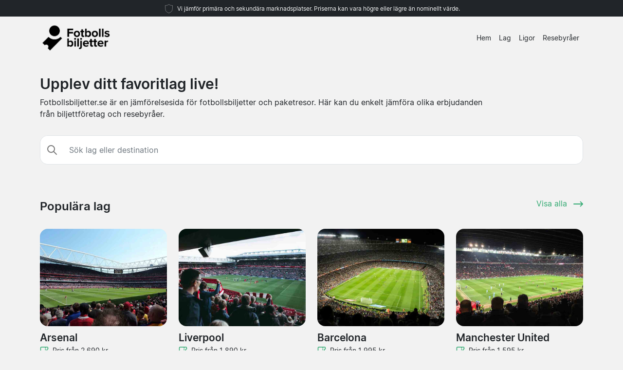

--- FILE ---
content_type: text/html; charset=UTF-8
request_url: https://www.fotbollsbiljetter.se/
body_size: 11632
content:
<!DOCTYPE html>
<html lang="sv-SE">
<head>
  <meta charset="UTF-8">
  <meta name="viewport" content="width=device-width, initial-scale=1.0">
  <meta name="robots" content="index, follow">
  <title>Fotbollsbiljetter.se - Jämför matchbiljetter och paketresor</title>

  <meta name="description" content="Sök och jämför fotbollsbiljetter till de stora europeiska ligorna. Hitta de bästa priserna till ditt favoritlag. Information om arenor, resor och nyheter om fotbollsbiljetter.">
  <link rel="canonical" href="https://www.fotbollsbiljetter.se/">
  
  <meta property="og:title" content="Fotbollsbiljetter.se - Jämför matchbiljetter och paketresor">
  <meta property="og:description" content="Sök och jämför fotbollsbiljetter till de stora europeiska ligorna. Hitta de bästa priserna till ditt favoritlag. Information om arenor, resor och nyheter om fotbollsbiljetter.">
  <meta property="og:type" content="website">
  <meta property="og:url" content="https://www.fotbollsbiljetter.se/">
  <meta property="og:image" content="https://www.fotbollsbiljetter.se/2024/start_img.jpg">
  <meta property="og:image:width" content="800">
  <meta property="og:image:height" content="533">
  <meta property="og:locale" content="sv_SE">
  <meta property="og:site_name" content="fotbollsbiljetter.se">

<script type="application/ld+json">
{
    "@context": "https://schema.org",
    "@graph": [
        {
            "@type": "WebSite",
            "name": "fotbollsbiljetter.se",
            "url": "https://www.fotbollsbiljetter.se/",
            "description": "Sök och jämför fotbollsbiljetter till de stora europeiska ligorna. Hitta de bästa priserna till ditt favoritlag. Information om arenor, resor och nyheter om fotbollsbiljetter."
        },
        {
            "@type": "Organization",
            "name": "fotbollsbiljetter.se",
            "url": "https://www.fotbollsbiljetter.se/",
            "foundingDate": "2008",
            "areaServed": "SE",
            "address": {
                "@type": "PostalAddress",
                "addressCountry": "SE"
            },
            "description": "Sveriges ledande tjänst för fotbollsbiljetter"
        }
                                ,{
            "@type": "FAQPage",
            "mainEntity": [
                {
                                "@type": "Question",
                                "name": "Hur jämför jag biljettpriser för olika fotbollsmatcher?",
                                "acceptedAnswer": {
                                    "@type": "Answer",
                                    "text": "Du kan använda vårt jämförelseverktyg för att se biljettpriser från olika officiella leverantörer. Välj den match du är intresserad av, och vi visar priser från flera källor för att hjälpa dig att hitta det bästa erbjudandet."
                                }
                            },{
                                "@type": "Question",
                                "name": "Hur kan jag vara säker på att biljetterna jag köper är äkta?",
                                "acceptedAnswer": {
                                    "@type": "Answer",
                                    "text": "Köp alltid biljetter från pålitliga och verifierade återförsäljare. Vi listar endast betrodda leverantörer på vår plattform för att säkerställa att alla biljetter är äkta."
                                }
                            },{
                                "@type": "Question",
                                "name": "Kan jag boka biljetter för stora grupper?",
                                "acceptedAnswer": {
                                    "@type": "Answer",
                                    "text": "Ja, många av våra listade leverantörer erbjuder specialpriser och paket för större grupper. Kontakta resebyråerna direkt för mer information om gruppbokningar."
                                }
                            },{
                                "@type": "Question",
                                "name": "Hur hanterar ni avbokningar om en match blir inställd?",
                                "acceptedAnswer": {
                                    "@type": "Answer",
                                    "text": "Om en match ställs in erbjuder de flesta leverantörer full återbetalning eller omplanering av biljetter. Detaljer om avbokningspolicyn finns på varje leverantörs sida."
                                }
                            },{
                                "@type": "Question",
                                "name": "Hur tidigt bör jag boka min fotbollsresa?",
                                "acceptedAnswer": {
                                    "@type": "Answer",
                                    "text": "Vi rekommenderar att boka så tidigt som möjligt, särskilt för populära matcher och under högsäsong, för att säkerställa tillgänglighet och få bättre priser."
                                }
                            },{
                                "@type": "Question",
                                "name": "Vad händer om jag har frågor eller problem under min resa?",
                                "acceptedAnswer": {
                                    "@type": "Answer",
                                    "text": "De allra flesta försäljarna har en kundtjänst som är tillgänglig för att hjälpa dig med alla frågor eller problem som kan uppstå under din resa. Kontakta de direkt via telefon, e-post eller livechatt."
                                }
                            },{
                                "@type": "Question",
                                "name": "Hur och när får jag mina biljetter efter köpet?",
                                "acceptedAnswer": {
                                    "@type": "Answer",
                                    "text": "Leveransmetoden och leveranstiden varierar beroende på leverantör. De flesta erbjuder elektroniska biljetter som skickas till din e-post kort efter köpet. Fysiska biljetter kan ta längre tid och skickas med post."
                                }
                            },{
                                "@type": "Question",
                                "name": "Kan jag välja specifika sittplatser på arenan?",
                                "acceptedAnswer": {
                                    "@type": "Answer",
                                    "text": "Ja, många leverantörer erbjuder möjligheten att välja specifika sittplatser. Under bokningsprocessen kan du oftast se en sittplatskarta och välja platser utifrån tillgänglighet."
                                }
                            },{
                                "@type": "Question",
                                "name": "Hur uppdateras prisinformationen i jämförelseverktyget?",
                                "acceptedAnswer": {
                                    "@type": "Answer",
                                    "text": "Prisinformationen uppdateras regelbundet för att säkerställa att du alltid ser de senaste priserna från våra listade leverantörer. Vi strävar efter att ge så exakt och aktuell information som möjligt."
                                }
                            },{
                                "@type": "Question",
                                "name": "Vad ingår i ett typiskt resepaket för fotbollsmatcher?",
                                "acceptedAnswer": {
                                    "@type": "Answer",
                                    "text": "Ett typiskt resepaket kan inkludera matchbiljetter, boende och ibland även transport. Specifika detaljer varierar beroende på leverantör. Vissa paket kan också inkludera guidade turer eller andra aktiviteter."
                                }
                            },{
                                "@type": "Question",
                                "name": "Vad händer om matchdatum eller tid ändras efter att jag har köpt biljetter?",
                                "acceptedAnswer": {
                                    "@type": "Answer",
                                    "text": "Om en matchtid eller datum ändras, kommer de flesta leverantörer att erbjuda alternativ såsom ombokning eller återbetalning. Kontrollera alltid leverantörens policy för ändringar vid biljettköp."
                                }
                            }            ]
        }
            ]
}
</script>

  <link rel="preload" href="https://www.fotbollsbiljetter.se/2024/bootstrap.min.css" as="style">
  <link rel="preload" href="https://www.fotbollsbiljetter.se/2024/style.css?7" as="style">

  <link href="https://www.fotbollsbiljetter.se/2024/bootstrap.min.css" rel="stylesheet">
  <link href="https://www.fotbollsbiljetter.se/2024/style.css?7" rel="stylesheet">
  <link rel="icon" href="https://www.fotbollsbiljetter.se/favicon.ico" type="image/x-icon">
  <link rel="sitemap" type="application/xml" title="Sitemap" href="https://www.fotbollsbiljetter.se/sitemap.xml">

  <script>
    var _paq = window._paq = window._paq || [];
    _paq.push(['requireCookieConsent']);
    _paq.push(['trackPageView']);
    _paq.push(['enableLinkTracking']);
    (function() {
      var u="//www.fotbollsbiljetter.se/matomo/";
      _paq.push(['setTrackerUrl', u+'matomo.php']);
      _paq.push(['setSiteId', '11']);
      var d=document, g=d.createElement('script'), s=d.getElementsByTagName('script')[0];
      g.async=true; g.src=u+'matomo.js'; s.parentNode.insertBefore(g,s);
    })();
  </script>

</head>
<body data-page-type="startpage">

  <div class="max-w-7xl mx-auto pt-1 pb-1 px-md-5 font-light text-center top-section bg-dark text-light">   
    <svg width="24px" height="24px" viewBox="0 0 64 64" xmlns="http://www.w3.org/2000/svg" fill="none" stroke="#fff"><g stroke-width="0"></g><g stroke-linecap="round" stroke-linejoin="round"></g><g><path d="M32 8c8.1 6.77 17.39 6.35 20.05 6.35C51.46 52.84 47 45.21 32 56c-15-10.79-19.45-3.16-20-41.65 2.59 0 11.88.42 20-6.35z"></path></g></svg>

    <span class="text-extra-small text-light">Vi jämför primära och sekundära marknadsplatser. Priserna kan vara högre eller lägre än nominellt värde.</span> 
  </div>

  <nav class="navbar navbar-expand-lg top-section bg-light text-dark">
    <div class="container">
      <a class="navbar-brand" href="https://www.fotbollsbiljetter.se/">
        <img src="https://www.fotbollsbiljetter.se/2024/logo-sv.png" alt="Logo" height="62" width="154"> 
      </a>

      <button id="burgerButton" class="navbar-toggler border-0" type="button" data-bs-toggle="collapse" data-bs-target="#navbarNav" aria-controls="navbarNav" aria-expanded="false" aria-label="Toggle navigation">
        <svg id="burgerIcon" viewBox="0 0 24 24" width="24" height="24" fill="none" stroke="currentColor" stroke-width="2" stroke-linecap="round" stroke-linejoin="round">
          <path d="M3 12h18M3 6h18M3 18h18"></path>
        </svg>
      </button>

      <div class="navbar-collapse justify-content-end" id="navbarNav">
        <ul class="navbar-nav text-small">
          <li class="nav-item">
            <a class="nav-link text-center" href="https://www.fotbollsbiljetter.se/">Hem</a> 
          </li>
          <li class="nav-item">
            <a class="nav-link text-center" href="https://www.fotbollsbiljetter.se/lag/">Lag</a>
          </li>
          <li class="nav-item">
            <a class="nav-link text-center" href="https://www.fotbollsbiljetter.se/ligor/">Ligor</a>
          </li>
          <li class="nav-item">
            <a class="nav-link text-center" href="https://www.fotbollsbiljetter.se/resebyraer/">Resebyråer</a>
          </li>
        </ul>
      </div>

    </div>
  </nav><section class="py-2">
  <div class="container">
    <div class="row g-0 px-0 mb-md-4">
      <div class="col-lg-10 mt-4">
        <h1>Upplev ditt favoritlag live!</h1>
        <p>Fotbollsbiljetter.se är en jämförelsesida för fotbollsbiljetter och paketresor. Här kan du enkelt jämföra olika erbjudanden från biljettföretag och resebyråer.</p>
      </div>

      <div class="d-flex flex-grow-1">
        <div class="input-group border rounded overflow-hidden" style="height: 60px;">
          <span class="input-group-text border-0 border-end-0 bg-white">
            <svg width="24px" height="24px" viewBox="0 0 24 24" fill="none" xmlns="http://www.w3.org/2000/svg">
              <path d="M14.9536 14.9458L21 21M17 10C17 13.866 13.866 17 10 17C6.13401 17 3 13.866 3 10C3 6.13401 6.13401 3 10 3C13.866 3 17 6.13401 17 10Z" stroke="#777" stroke-width="2" stroke-linecap="round" stroke-linejoin="round"></path>
            </svg>
          </span>

          <label for="hero-demo" id="hero-demo-label" class="visually-hidden">Sök lag eller destination</label>
          <input 
            class="form-control border-0 shadow-none bg-white" 
            placeholder="Sök lag eller destination" 
            aria-labelledby="hero-demo-label" 
            aria-autocomplete="both" 
            aria-controls="autocomplete-results" 
            id="hero-demo" 
            autocomplete="off"
          >
          <div id="autocomplete-results" role="listbox" aria-labelledby="hero-demo-label"></div>

        </div>
      </div>
    </div>
  </div>
</section>

<section>

  <div class="container my-4">

    <div class="row">
      <div class="col-lg-8">

       <h2 class="gamesseason mt-3">Populära lag</h2>

     </div>    

     <div class="col-lg-4 d-none d-lg-flex flex-column justify-content-end mb-3">
      <div class="d-inline-block text-end">
        <a href="https://www.fotbollsbiljetter.se/lag/">
          <span class="text-green me-2">Visa alla</span>

          <svg class="ms-auto" fill="#31A971" height="20px" width="20px" version="1.1" xmlns="http://www.w3.org/2000/svg" xmlns:xlink="http://www.w3.org/1999/xlink" viewBox="0 0 330 330" xml:space="preserve">
            <g stroke-width="0"></g>
            <g stroke-linecap="round" stroke-linejoin="round"></g>
            <g>
              <path d="M15,180h263.787l-49.394,49.394c-5.858,5.857-5.858,15.355,0,21.213C232.322,253.535,236.161,255,240,255 s7.678-1.465,10.606-4.394l75-75c5.858-5.857,5.858-15.355,0-21.213l-75-75c-5.857-5.857-15.355-5.857-21.213,0 c-5.858,5.857-5.858,15.355,0,21.213L278.787,150H15c-8.284,0-15,6.716-15,15S6.716,180,15,180z"></path>
            </g>
          </svg>

        </a>
      </div>
    </div>

  </div>

  <div class="row mt-4">
        <div class="col-6 col-md-3 team-container mb-4">
      <a href="arsenal/biljetter/" style="text-decoration: none; color: inherit; display: block;">

        <div class="team-image">
          <div class="team-image-inner" style="background-image: url('https://www.fotbollsbiljetter.se/arena/arsenal.jpg');"></div>
        </div>

        <div class="pt-2 team-name fw-bold">
          Arsenal        </div>
        <div>
          <div class="d-flex align-items-center pb-3">
<svg fill="#31A971" width="18px" height="18px" viewBox="0 0 24 24" xmlns="http://www.w3.org/2000/svg">
  <g transform="rotate(90 12 12)">
    <g stroke-width="0"></g>
    <g stroke-linecap="round" stroke-linejoin="round"></g>
    <g>
      <path d="M6,23H18a3,3,0,0,0,3-3V4a3,3,0,0,0-3-3H15a1,1,0,0,0-1,1,2,2,0,0,1-4,0A1,1,0,0,0,9,1H6A3,3,0,0,0,3,4V20A3,3,0,0,0,6,23ZM5,10h.882a1,1,0,0,0,0-2H5V4A1,1,0,0,1,6,3H8.126a4,4,0,0,0,7.748,0H18a1,1,0,0,1,1,1V8h-.882a1,1,0,0,0,0,2H19V20a1,1,0,0,1-1,1H6a1,1,0,0,1-1-1ZM7.706,9a1,1,0,0,1,1-1h1.882a1,1,0,1,1,0,2H8.706A1,1,0,0,1,7.706,9Zm4.706,0a1,1,0,0,1,1-1h1.882a1,1,0,0,1,0,2H13.412A1,1,0,0,1,12.412,9Z"></path>
    </g>
  </g>
</svg>

            <span class="mt-0 text-gray text-small ps-2 pe-2">Pris från 2 690 kr          </span>

        </div>
      </div>
    </a>
  </div>
      <div class="col-6 col-md-3 team-container mb-4">
      <a href="liverpool/biljetter/" style="text-decoration: none; color: inherit; display: block;">

        <div class="team-image">
          <div class="team-image-inner" style="background-image: url('https://www.fotbollsbiljetter.se/arena/liverpool.jpg');"></div>
        </div>

        <div class="pt-2 team-name fw-bold">
          Liverpool        </div>
        <div>
          <div class="d-flex align-items-center pb-3">
<svg fill="#31A971" width="18px" height="18px" viewBox="0 0 24 24" xmlns="http://www.w3.org/2000/svg">
  <g transform="rotate(90 12 12)">
    <g stroke-width="0"></g>
    <g stroke-linecap="round" stroke-linejoin="round"></g>
    <g>
      <path d="M6,23H18a3,3,0,0,0,3-3V4a3,3,0,0,0-3-3H15a1,1,0,0,0-1,1,2,2,0,0,1-4,0A1,1,0,0,0,9,1H6A3,3,0,0,0,3,4V20A3,3,0,0,0,6,23ZM5,10h.882a1,1,0,0,0,0-2H5V4A1,1,0,0,1,6,3H8.126a4,4,0,0,0,7.748,0H18a1,1,0,0,1,1,1V8h-.882a1,1,0,0,0,0,2H19V20a1,1,0,0,1-1,1H6a1,1,0,0,1-1-1ZM7.706,9a1,1,0,0,1,1-1h1.882a1,1,0,1,1,0,2H8.706A1,1,0,0,1,7.706,9Zm4.706,0a1,1,0,0,1,1-1h1.882a1,1,0,0,1,0,2H13.412A1,1,0,0,1,12.412,9Z"></path>
    </g>
  </g>
</svg>

            <span class="mt-0 text-gray text-small ps-2 pe-2">Pris från 1 890 kr          </span>

        </div>
      </div>
    </a>
  </div>
      <div class="col-6 col-md-3 team-container mb-4">
      <a href="barcelona/biljetter/" style="text-decoration: none; color: inherit; display: block;">

        <div class="team-image">
          <div class="team-image-inner" style="background-image: url('https://www.fotbollsbiljetter.se/arena/barcelona.jpg');"></div>
        </div>

        <div class="pt-2 team-name fw-bold">
          Barcelona        </div>
        <div>
          <div class="d-flex align-items-center pb-3">
<svg fill="#31A971" width="18px" height="18px" viewBox="0 0 24 24" xmlns="http://www.w3.org/2000/svg">
  <g transform="rotate(90 12 12)">
    <g stroke-width="0"></g>
    <g stroke-linecap="round" stroke-linejoin="round"></g>
    <g>
      <path d="M6,23H18a3,3,0,0,0,3-3V4a3,3,0,0,0-3-3H15a1,1,0,0,0-1,1,2,2,0,0,1-4,0A1,1,0,0,0,9,1H6A3,3,0,0,0,3,4V20A3,3,0,0,0,6,23ZM5,10h.882a1,1,0,0,0,0-2H5V4A1,1,0,0,1,6,3H8.126a4,4,0,0,0,7.748,0H18a1,1,0,0,1,1,1V8h-.882a1,1,0,0,0,0,2H19V20a1,1,0,0,1-1,1H6a1,1,0,0,1-1-1ZM7.706,9a1,1,0,0,1,1-1h1.882a1,1,0,1,1,0,2H8.706A1,1,0,0,1,7.706,9Zm4.706,0a1,1,0,0,1,1-1h1.882a1,1,0,0,1,0,2H13.412A1,1,0,0,1,12.412,9Z"></path>
    </g>
  </g>
</svg>

            <span class="mt-0 text-gray text-small ps-2 pe-2">Pris från 1 995 kr          </span>

        </div>
      </div>
    </a>
  </div>
      <div class="col-6 col-md-3 team-container mb-4">
      <a href="manchester-united/biljetter/" style="text-decoration: none; color: inherit; display: block;">

        <div class="team-image">
          <div class="team-image-inner" style="background-image: url('https://www.fotbollsbiljetter.se/arena/manchester-united.jpg');"></div>
        </div>

        <div class="pt-2 team-name fw-bold">
          Manchester United        </div>
        <div>
          <div class="d-flex align-items-center pb-3">
<svg fill="#31A971" width="18px" height="18px" viewBox="0 0 24 24" xmlns="http://www.w3.org/2000/svg">
  <g transform="rotate(90 12 12)">
    <g stroke-width="0"></g>
    <g stroke-linecap="round" stroke-linejoin="round"></g>
    <g>
      <path d="M6,23H18a3,3,0,0,0,3-3V4a3,3,0,0,0-3-3H15a1,1,0,0,0-1,1,2,2,0,0,1-4,0A1,1,0,0,0,9,1H6A3,3,0,0,0,3,4V20A3,3,0,0,0,6,23ZM5,10h.882a1,1,0,0,0,0-2H5V4A1,1,0,0,1,6,3H8.126a4,4,0,0,0,7.748,0H18a1,1,0,0,1,1,1V8h-.882a1,1,0,0,0,0,2H19V20a1,1,0,0,1-1,1H6a1,1,0,0,1-1-1ZM7.706,9a1,1,0,0,1,1-1h1.882a1,1,0,1,1,0,2H8.706A1,1,0,0,1,7.706,9Zm4.706,0a1,1,0,0,1,1-1h1.882a1,1,0,0,1,0,2H13.412A1,1,0,0,1,12.412,9Z"></path>
    </g>
  </g>
</svg>

            <span class="mt-0 text-gray text-small ps-2 pe-2">Pris från 1 595 kr          </span>

        </div>
      </div>
    </a>
  </div>
      <div class="col-6 col-md-3 team-container mb-4">
      <a href="real-madrid/biljetter/" style="text-decoration: none; color: inherit; display: block;">

        <div class="team-image">
          <div class="team-image-inner" style="background-image: url('https://www.fotbollsbiljetter.se/arena/real-madrid.jpg');"></div>
        </div>

        <div class="pt-2 team-name fw-bold">
          Real Madrid        </div>
        <div>
          <div class="d-flex align-items-center pb-3">
<svg fill="#31A971" width="18px" height="18px" viewBox="0 0 24 24" xmlns="http://www.w3.org/2000/svg">
  <g transform="rotate(90 12 12)">
    <g stroke-width="0"></g>
    <g stroke-linecap="round" stroke-linejoin="round"></g>
    <g>
      <path d="M6,23H18a3,3,0,0,0,3-3V4a3,3,0,0,0-3-3H15a1,1,0,0,0-1,1,2,2,0,0,1-4,0A1,1,0,0,0,9,1H6A3,3,0,0,0,3,4V20A3,3,0,0,0,6,23ZM5,10h.882a1,1,0,0,0,0-2H5V4A1,1,0,0,1,6,3H8.126a4,4,0,0,0,7.748,0H18a1,1,0,0,1,1,1V8h-.882a1,1,0,0,0,0,2H19V20a1,1,0,0,1-1,1H6a1,1,0,0,1-1-1ZM7.706,9a1,1,0,0,1,1-1h1.882a1,1,0,1,1,0,2H8.706A1,1,0,0,1,7.706,9Zm4.706,0a1,1,0,0,1,1-1h1.882a1,1,0,0,1,0,2H13.412A1,1,0,0,1,12.412,9Z"></path>
    </g>
  </g>
</svg>

            <span class="mt-0 text-gray text-small ps-2 pe-2">Pris från 2 585 kr          </span>

        </div>
      </div>
    </a>
  </div>
      <div class="col-6 col-md-3 team-container mb-4">
      <a href="milan/biljetter/" style="text-decoration: none; color: inherit; display: block;">

        <div class="team-image">
          <div class="team-image-inner" style="background-image: url('https://www.fotbollsbiljetter.se/arena/milan.jpg');"></div>
        </div>

        <div class="pt-2 team-name fw-bold">
          Milan        </div>
        <div>
          <div class="d-flex align-items-center pb-3">
<svg fill="#31A971" width="18px" height="18px" viewBox="0 0 24 24" xmlns="http://www.w3.org/2000/svg">
  <g transform="rotate(90 12 12)">
    <g stroke-width="0"></g>
    <g stroke-linecap="round" stroke-linejoin="round"></g>
    <g>
      <path d="M6,23H18a3,3,0,0,0,3-3V4a3,3,0,0,0-3-3H15a1,1,0,0,0-1,1,2,2,0,0,1-4,0A1,1,0,0,0,9,1H6A3,3,0,0,0,3,4V20A3,3,0,0,0,6,23ZM5,10h.882a1,1,0,0,0,0-2H5V4A1,1,0,0,1,6,3H8.126a4,4,0,0,0,7.748,0H18a1,1,0,0,1,1,1V8h-.882a1,1,0,0,0,0,2H19V20a1,1,0,0,1-1,1H6a1,1,0,0,1-1-1ZM7.706,9a1,1,0,0,1,1-1h1.882a1,1,0,1,1,0,2H8.706A1,1,0,0,1,7.706,9Zm4.706,0a1,1,0,0,1,1-1h1.882a1,1,0,0,1,0,2H13.412A1,1,0,0,1,12.412,9Z"></path>
    </g>
  </g>
</svg>

            <span class="mt-0 text-gray text-small ps-2 pe-2">Pris från  455 kr          </span>

        </div>
      </div>
    </a>
  </div>
      <div class="col-6 col-md-3 team-container mb-4">
      <a href="chelsea/biljetter/" style="text-decoration: none; color: inherit; display: block;">

        <div class="team-image">
          <div class="team-image-inner" style="background-image: url('https://www.fotbollsbiljetter.se/arena/chelsea.jpg');"></div>
        </div>

        <div class="pt-2 team-name fw-bold">
          Chelsea        </div>
        <div>
          <div class="d-flex align-items-center pb-3">
<svg fill="#31A971" width="18px" height="18px" viewBox="0 0 24 24" xmlns="http://www.w3.org/2000/svg">
  <g transform="rotate(90 12 12)">
    <g stroke-width="0"></g>
    <g stroke-linecap="round" stroke-linejoin="round"></g>
    <g>
      <path d="M6,23H18a3,3,0,0,0,3-3V4a3,3,0,0,0-3-3H15a1,1,0,0,0-1,1,2,2,0,0,1-4,0A1,1,0,0,0,9,1H6A3,3,0,0,0,3,4V20A3,3,0,0,0,6,23ZM5,10h.882a1,1,0,0,0,0-2H5V4A1,1,0,0,1,6,3H8.126a4,4,0,0,0,7.748,0H18a1,1,0,0,1,1,1V8h-.882a1,1,0,0,0,0,2H19V20a1,1,0,0,1-1,1H6a1,1,0,0,1-1-1ZM7.706,9a1,1,0,0,1,1-1h1.882a1,1,0,1,1,0,2H8.706A1,1,0,0,1,7.706,9Zm4.706,0a1,1,0,0,1,1-1h1.882a1,1,0,0,1,0,2H13.412A1,1,0,0,1,12.412,9Z"></path>
    </g>
  </g>
</svg>

            <span class="mt-0 text-gray text-small ps-2 pe-2">Pris från 2 190 kr          </span>

        </div>
      </div>
    </a>
  </div>
      <div class="col-6 col-md-3 team-container mb-4">
      <a href="manchester-city/biljetter/" style="text-decoration: none; color: inherit; display: block;">

        <div class="team-image">
          <div class="team-image-inner" style="background-image: url('https://www.fotbollsbiljetter.se/arena/manchester-city.jpg');"></div>
        </div>

        <div class="pt-2 team-name fw-bold">
          Manchester City        </div>
        <div>
          <div class="d-flex align-items-center pb-3">
<svg fill="#31A971" width="18px" height="18px" viewBox="0 0 24 24" xmlns="http://www.w3.org/2000/svg">
  <g transform="rotate(90 12 12)">
    <g stroke-width="0"></g>
    <g stroke-linecap="round" stroke-linejoin="round"></g>
    <g>
      <path d="M6,23H18a3,3,0,0,0,3-3V4a3,3,0,0,0-3-3H15a1,1,0,0,0-1,1,2,2,0,0,1-4,0A1,1,0,0,0,9,1H6A3,3,0,0,0,3,4V20A3,3,0,0,0,6,23ZM5,10h.882a1,1,0,0,0,0-2H5V4A1,1,0,0,1,6,3H8.126a4,4,0,0,0,7.748,0H18a1,1,0,0,1,1,1V8h-.882a1,1,0,0,0,0,2H19V20a1,1,0,0,1-1,1H6a1,1,0,0,1-1-1ZM7.706,9a1,1,0,0,1,1-1h1.882a1,1,0,1,1,0,2H8.706A1,1,0,0,1,7.706,9Zm4.706,0a1,1,0,0,1,1-1h1.882a1,1,0,0,1,0,2H13.412A1,1,0,0,1,12.412,9Z"></path>
    </g>
  </g>
</svg>

            <span class="mt-0 text-gray text-small ps-2 pe-2">Pris från  705 kr          </span>

        </div>
      </div>
    </a>
  </div>
      <div class="col-6 col-md-3 team-container mb-4">
      <a href="tottenham/biljetter/" style="text-decoration: none; color: inherit; display: block;">

        <div class="team-image">
          <div class="team-image-inner" style="background-image: url('https://www.fotbollsbiljetter.se/arena/tottenham.jpg');"></div>
        </div>

        <div class="pt-2 team-name fw-bold">
          Tottenham        </div>
        <div>
          <div class="d-flex align-items-center pb-3">
<svg fill="#31A971" width="18px" height="18px" viewBox="0 0 24 24" xmlns="http://www.w3.org/2000/svg">
  <g transform="rotate(90 12 12)">
    <g stroke-width="0"></g>
    <g stroke-linecap="round" stroke-linejoin="round"></g>
    <g>
      <path d="M6,23H18a3,3,0,0,0,3-3V4a3,3,0,0,0-3-3H15a1,1,0,0,0-1,1,2,2,0,0,1-4,0A1,1,0,0,0,9,1H6A3,3,0,0,0,3,4V20A3,3,0,0,0,6,23ZM5,10h.882a1,1,0,0,0,0-2H5V4A1,1,0,0,1,6,3H8.126a4,4,0,0,0,7.748,0H18a1,1,0,0,1,1,1V8h-.882a1,1,0,0,0,0,2H19V20a1,1,0,0,1-1,1H6a1,1,0,0,1-1-1ZM7.706,9a1,1,0,0,1,1-1h1.882a1,1,0,1,1,0,2H8.706A1,1,0,0,1,7.706,9Zm4.706,0a1,1,0,0,1,1-1h1.882a1,1,0,0,1,0,2H13.412A1,1,0,0,1,12.412,9Z"></path>
    </g>
  </g>
</svg>

            <span class="mt-0 text-gray text-small ps-2 pe-2">Pris från  985 kr          </span>

        </div>
      </div>
    </a>
  </div>
      <div class="col-6 col-md-3 team-container mb-4">
      <a href="inter/biljetter/" style="text-decoration: none; color: inherit; display: block;">

        <div class="team-image">
          <div class="team-image-inner" style="background-image: url('https://www.fotbollsbiljetter.se/arena/inter.jpg');"></div>
        </div>

        <div class="pt-2 team-name fw-bold">
          Inter        </div>
        <div>
          <div class="d-flex align-items-center pb-3">
<svg fill="#31A971" width="18px" height="18px" viewBox="0 0 24 24" xmlns="http://www.w3.org/2000/svg">
  <g transform="rotate(90 12 12)">
    <g stroke-width="0"></g>
    <g stroke-linecap="round" stroke-linejoin="round"></g>
    <g>
      <path d="M6,23H18a3,3,0,0,0,3-3V4a3,3,0,0,0-3-3H15a1,1,0,0,0-1,1,2,2,0,0,1-4,0A1,1,0,0,0,9,1H6A3,3,0,0,0,3,4V20A3,3,0,0,0,6,23ZM5,10h.882a1,1,0,0,0,0-2H5V4A1,1,0,0,1,6,3H8.126a4,4,0,0,0,7.748,0H18a1,1,0,0,1,1,1V8h-.882a1,1,0,0,0,0,2H19V20a1,1,0,0,1-1,1H6a1,1,0,0,1-1-1ZM7.706,9a1,1,0,0,1,1-1h1.882a1,1,0,1,1,0,2H8.706A1,1,0,0,1,7.706,9Zm4.706,0a1,1,0,0,1,1-1h1.882a1,1,0,0,1,0,2H13.412A1,1,0,0,1,12.412,9Z"></path>
    </g>
  </g>
</svg>

            <span class="mt-0 text-gray text-small ps-2 pe-2">Pris från  685 kr          </span>

        </div>
      </div>
    </a>
  </div>
      <div class="col-6 col-md-3 team-container mb-4">
      <a href="bayern-munchen/biljetter/" style="text-decoration: none; color: inherit; display: block;">

        <div class="team-image">
          <div class="team-image-inner" style="background-image: url('https://www.fotbollsbiljetter.se/arena/bayern-munchen.jpg');"></div>
        </div>

        <div class="pt-2 team-name fw-bold">
          Bayern München        </div>
        <div>
          <div class="d-flex align-items-center pb-3">
<svg fill="#31A971" width="18px" height="18px" viewBox="0 0 24 24" xmlns="http://www.w3.org/2000/svg">
  <g transform="rotate(90 12 12)">
    <g stroke-width="0"></g>
    <g stroke-linecap="round" stroke-linejoin="round"></g>
    <g>
      <path d="M6,23H18a3,3,0,0,0,3-3V4a3,3,0,0,0-3-3H15a1,1,0,0,0-1,1,2,2,0,0,1-4,0A1,1,0,0,0,9,1H6A3,3,0,0,0,3,4V20A3,3,0,0,0,6,23ZM5,10h.882a1,1,0,0,0,0-2H5V4A1,1,0,0,1,6,3H8.126a4,4,0,0,0,7.748,0H18a1,1,0,0,1,1,1V8h-.882a1,1,0,0,0,0,2H19V20a1,1,0,0,1-1,1H6a1,1,0,0,1-1-1ZM7.706,9a1,1,0,0,1,1-1h1.882a1,1,0,1,1,0,2H8.706A1,1,0,0,1,7.706,9Zm4.706,0a1,1,0,0,1,1-1h1.882a1,1,0,0,1,0,2H13.412A1,1,0,0,1,12.412,9Z"></path>
    </g>
  </g>
</svg>

            <span class="mt-0 text-gray text-small ps-2 pe-2">Pris från 1 845 kr          </span>

        </div>
      </div>
    </a>
  </div>
      <div class="col-6 col-md-3 team-container mb-4">
      <a href="borussia-dortmund/biljetter/" style="text-decoration: none; color: inherit; display: block;">

        <div class="team-image">
          <div class="team-image-inner" style="background-image: url('https://www.fotbollsbiljetter.se/arena/borussia-dortmund.jpg');"></div>
        </div>

        <div class="pt-2 team-name fw-bold">
          Borussia Dortmund        </div>
        <div>
          <div class="d-flex align-items-center pb-3">
<svg fill="#31A971" width="18px" height="18px" viewBox="0 0 24 24" xmlns="http://www.w3.org/2000/svg">
  <g transform="rotate(90 12 12)">
    <g stroke-width="0"></g>
    <g stroke-linecap="round" stroke-linejoin="round"></g>
    <g>
      <path d="M6,23H18a3,3,0,0,0,3-3V4a3,3,0,0,0-3-3H15a1,1,0,0,0-1,1,2,2,0,0,1-4,0A1,1,0,0,0,9,1H6A3,3,0,0,0,3,4V20A3,3,0,0,0,6,23ZM5,10h.882a1,1,0,0,0,0-2H5V4A1,1,0,0,1,6,3H8.126a4,4,0,0,0,7.748,0H18a1,1,0,0,1,1,1V8h-.882a1,1,0,0,0,0,2H19V20a1,1,0,0,1-1,1H6a1,1,0,0,1-1-1ZM7.706,9a1,1,0,0,1,1-1h1.882a1,1,0,1,1,0,2H8.706A1,1,0,0,1,7.706,9Zm4.706,0a1,1,0,0,1,1-1h1.882a1,1,0,0,1,0,2H13.412A1,1,0,0,1,12.412,9Z"></path>
    </g>
  </g>
</svg>

            <span class="mt-0 text-gray text-small ps-2 pe-2">Pris från 1 575 kr          </span>

        </div>
      </div>
    </a>
  </div>
      <div class="col-6 col-md-3 team-container mb-4">
      <a href="roma/biljetter/" style="text-decoration: none; color: inherit; display: block;">

        <div class="team-image">
          <div class="team-image-inner" style="background-image: url('https://www.fotbollsbiljetter.se/arena/roma.jpg');"></div>
        </div>

        <div class="pt-2 team-name fw-bold">
          Roma        </div>
        <div>
          <div class="d-flex align-items-center pb-3">
<svg fill="#31A971" width="18px" height="18px" viewBox="0 0 24 24" xmlns="http://www.w3.org/2000/svg">
  <g transform="rotate(90 12 12)">
    <g stroke-width="0"></g>
    <g stroke-linecap="round" stroke-linejoin="round"></g>
    <g>
      <path d="M6,23H18a3,3,0,0,0,3-3V4a3,3,0,0,0-3-3H15a1,1,0,0,0-1,1,2,2,0,0,1-4,0A1,1,0,0,0,9,1H6A3,3,0,0,0,3,4V20A3,3,0,0,0,6,23ZM5,10h.882a1,1,0,0,0,0-2H5V4A1,1,0,0,1,6,3H8.126a4,4,0,0,0,7.748,0H18a1,1,0,0,1,1,1V8h-.882a1,1,0,0,0,0,2H19V20a1,1,0,0,1-1,1H6a1,1,0,0,1-1-1ZM7.706,9a1,1,0,0,1,1-1h1.882a1,1,0,1,1,0,2H8.706A1,1,0,0,1,7.706,9Zm4.706,0a1,1,0,0,1,1-1h1.882a1,1,0,0,1,0,2H13.412A1,1,0,0,1,12.412,9Z"></path>
    </g>
  </g>
</svg>

            <span class="mt-0 text-gray text-small ps-2 pe-2">Pris från  815 kr          </span>

        </div>
      </div>
    </a>
  </div>
      <div class="col-6 col-md-3 team-container mb-4">
      <a href="paris-saint-germain/biljetter/" style="text-decoration: none; color: inherit; display: block;">

        <div class="team-image">
          <div class="team-image-inner" style="background-image: url('https://www.fotbollsbiljetter.se/arena/paris-saint-germain.jpg');"></div>
        </div>

        <div class="pt-2 team-name fw-bold">
          Paris Saint Germain        </div>
        <div>
          <div class="d-flex align-items-center pb-3">
<svg fill="#31A971" width="18px" height="18px" viewBox="0 0 24 24" xmlns="http://www.w3.org/2000/svg">
  <g transform="rotate(90 12 12)">
    <g stroke-width="0"></g>
    <g stroke-linecap="round" stroke-linejoin="round"></g>
    <g>
      <path d="M6,23H18a3,3,0,0,0,3-3V4a3,3,0,0,0-3-3H15a1,1,0,0,0-1,1,2,2,0,0,1-4,0A1,1,0,0,0,9,1H6A3,3,0,0,0,3,4V20A3,3,0,0,0,6,23ZM5,10h.882a1,1,0,0,0,0-2H5V4A1,1,0,0,1,6,3H8.126a4,4,0,0,0,7.748,0H18a1,1,0,0,1,1,1V8h-.882a1,1,0,0,0,0,2H19V20a1,1,0,0,1-1,1H6a1,1,0,0,1-1-1ZM7.706,9a1,1,0,0,1,1-1h1.882a1,1,0,1,1,0,2H8.706A1,1,0,0,1,7.706,9Zm4.706,0a1,1,0,0,1,1-1h1.882a1,1,0,0,1,0,2H13.412A1,1,0,0,1,12.412,9Z"></path>
    </g>
  </g>
</svg>

            <span class="mt-0 text-gray text-small ps-2 pe-2">Pris från 1 135 kr          </span>

        </div>
      </div>
    </a>
  </div>
      <div class="col-6 col-md-3 team-container mb-4">
      <a href="juventus/biljetter/" style="text-decoration: none; color: inherit; display: block;">

        <div class="team-image">
          <div class="team-image-inner" style="background-image: url('https://www.fotbollsbiljetter.se/arena/juventus.jpg');"></div>
        </div>

        <div class="pt-2 team-name fw-bold">
          Juventus        </div>
        <div>
          <div class="d-flex align-items-center pb-3">
<svg fill="#31A971" width="18px" height="18px" viewBox="0 0 24 24" xmlns="http://www.w3.org/2000/svg">
  <g transform="rotate(90 12 12)">
    <g stroke-width="0"></g>
    <g stroke-linecap="round" stroke-linejoin="round"></g>
    <g>
      <path d="M6,23H18a3,3,0,0,0,3-3V4a3,3,0,0,0-3-3H15a1,1,0,0,0-1,1,2,2,0,0,1-4,0A1,1,0,0,0,9,1H6A3,3,0,0,0,3,4V20A3,3,0,0,0,6,23ZM5,10h.882a1,1,0,0,0,0-2H5V4A1,1,0,0,1,6,3H8.126a4,4,0,0,0,7.748,0H18a1,1,0,0,1,1,1V8h-.882a1,1,0,0,0,0,2H19V20a1,1,0,0,1-1,1H6a1,1,0,0,1-1-1ZM7.706,9a1,1,0,0,1,1-1h1.882a1,1,0,1,1,0,2H8.706A1,1,0,0,1,7.706,9Zm4.706,0a1,1,0,0,1,1-1h1.882a1,1,0,0,1,0,2H13.412A1,1,0,0,1,12.412,9Z"></path>
    </g>
  </g>
</svg>

            <span class="mt-0 text-gray text-small ps-2 pe-2">Pris från  545 kr          </span>

        </div>
      </div>
    </a>
  </div>
      <div class="col-6 col-md-3 team-container mb-4">
      <a href="fulham/biljetter/" style="text-decoration: none; color: inherit; display: block;">

        <div class="team-image">
          <div class="team-image-inner" style="background-image: url('https://www.fotbollsbiljetter.se/arena/fulham.jpg');"></div>
        </div>

        <div class="pt-2 team-name fw-bold">
          Fulham        </div>
        <div>
          <div class="d-flex align-items-center pb-3">
<svg fill="#31A971" width="18px" height="18px" viewBox="0 0 24 24" xmlns="http://www.w3.org/2000/svg">
  <g transform="rotate(90 12 12)">
    <g stroke-width="0"></g>
    <g stroke-linecap="round" stroke-linejoin="round"></g>
    <g>
      <path d="M6,23H18a3,3,0,0,0,3-3V4a3,3,0,0,0-3-3H15a1,1,0,0,0-1,1,2,2,0,0,1-4,0A1,1,0,0,0,9,1H6A3,3,0,0,0,3,4V20A3,3,0,0,0,6,23ZM5,10h.882a1,1,0,0,0,0-2H5V4A1,1,0,0,1,6,3H8.126a4,4,0,0,0,7.748,0H18a1,1,0,0,1,1,1V8h-.882a1,1,0,0,0,0,2H19V20a1,1,0,0,1-1,1H6a1,1,0,0,1-1-1ZM7.706,9a1,1,0,0,1,1-1h1.882a1,1,0,1,1,0,2H8.706A1,1,0,0,1,7.706,9Zm4.706,0a1,1,0,0,1,1-1h1.882a1,1,0,0,1,0,2H13.412A1,1,0,0,1,12.412,9Z"></path>
    </g>
  </g>
</svg>

            <span class="mt-0 text-gray text-small ps-2 pe-2">Pris från  595 kr          </span>

        </div>
      </div>
    </a>
  </div>
      <div class="col-6 col-md-3 team-container mb-4">
      <a href="napoli/biljetter/" style="text-decoration: none; color: inherit; display: block;">

        <div class="team-image">
          <div class="team-image-inner" style="background-image: url('https://www.fotbollsbiljetter.se/arena/napoli.jpg');"></div>
        </div>

        <div class="pt-2 team-name fw-bold">
          Napoli        </div>
        <div>
          <div class="d-flex align-items-center pb-3">
<svg fill="#31A971" width="18px" height="18px" viewBox="0 0 24 24" xmlns="http://www.w3.org/2000/svg">
  <g transform="rotate(90 12 12)">
    <g stroke-width="0"></g>
    <g stroke-linecap="round" stroke-linejoin="round"></g>
    <g>
      <path d="M6,23H18a3,3,0,0,0,3-3V4a3,3,0,0,0-3-3H15a1,1,0,0,0-1,1,2,2,0,0,1-4,0A1,1,0,0,0,9,1H6A3,3,0,0,0,3,4V20A3,3,0,0,0,6,23ZM5,10h.882a1,1,0,0,0,0-2H5V4A1,1,0,0,1,6,3H8.126a4,4,0,0,0,7.748,0H18a1,1,0,0,1,1,1V8h-.882a1,1,0,0,0,0,2H19V20a1,1,0,0,1-1,1H6a1,1,0,0,1-1-1ZM7.706,9a1,1,0,0,1,1-1h1.882a1,1,0,1,1,0,2H8.706A1,1,0,0,1,7.706,9Zm4.706,0a1,1,0,0,1,1-1h1.882a1,1,0,0,1,0,2H13.412A1,1,0,0,1,12.412,9Z"></path>
    </g>
  </g>
</svg>

            <span class="mt-0 text-gray text-small ps-2 pe-2">Pris från 1 090 kr          </span>

        </div>
      </div>
    </a>
  </div>
      <div class="col-6 col-md-3 team-container mb-4">
      <a href="crystal-palace/biljetter/" style="text-decoration: none; color: inherit; display: block;">

        <div class="team-image">
          <div class="team-image-inner" style="background-image: url('https://www.fotbollsbiljetter.se/arena/crystal-palace.jpg');"></div>
        </div>

        <div class="pt-2 team-name fw-bold">
          Crystal Palace        </div>
        <div>
          <div class="d-flex align-items-center pb-3">
<svg fill="#31A971" width="18px" height="18px" viewBox="0 0 24 24" xmlns="http://www.w3.org/2000/svg">
  <g transform="rotate(90 12 12)">
    <g stroke-width="0"></g>
    <g stroke-linecap="round" stroke-linejoin="round"></g>
    <g>
      <path d="M6,23H18a3,3,0,0,0,3-3V4a3,3,0,0,0-3-3H15a1,1,0,0,0-1,1,2,2,0,0,1-4,0A1,1,0,0,0,9,1H6A3,3,0,0,0,3,4V20A3,3,0,0,0,6,23ZM5,10h.882a1,1,0,0,0,0-2H5V4A1,1,0,0,1,6,3H8.126a4,4,0,0,0,7.748,0H18a1,1,0,0,1,1,1V8h-.882a1,1,0,0,0,0,2H19V20a1,1,0,0,1-1,1H6a1,1,0,0,1-1-1ZM7.706,9a1,1,0,0,1,1-1h1.882a1,1,0,1,1,0,2H8.706A1,1,0,0,1,7.706,9Zm4.706,0a1,1,0,0,1,1-1h1.882a1,1,0,0,1,0,2H13.412A1,1,0,0,1,12.412,9Z"></path>
    </g>
  </g>
</svg>

            <span class="mt-0 text-gray text-small ps-2 pe-2">Pris från  795 kr          </span>

        </div>
      </div>
    </a>
  </div>
      <div class="col-6 col-md-3 team-container mb-4">
      <a href="newcastle/biljetter/" style="text-decoration: none; color: inherit; display: block;">

        <div class="team-image">
          <div class="team-image-inner" style="background-image: url('https://www.fotbollsbiljetter.se/arena/newcastle.jpg');"></div>
        </div>

        <div class="pt-2 team-name fw-bold">
          Newcastle        </div>
        <div>
          <div class="d-flex align-items-center pb-3">
<svg fill="#31A971" width="18px" height="18px" viewBox="0 0 24 24" xmlns="http://www.w3.org/2000/svg">
  <g transform="rotate(90 12 12)">
    <g stroke-width="0"></g>
    <g stroke-linecap="round" stroke-linejoin="round"></g>
    <g>
      <path d="M6,23H18a3,3,0,0,0,3-3V4a3,3,0,0,0-3-3H15a1,1,0,0,0-1,1,2,2,0,0,1-4,0A1,1,0,0,0,9,1H6A3,3,0,0,0,3,4V20A3,3,0,0,0,6,23ZM5,10h.882a1,1,0,0,0,0-2H5V4A1,1,0,0,1,6,3H8.126a4,4,0,0,0,7.748,0H18a1,1,0,0,1,1,1V8h-.882a1,1,0,0,0,0,2H19V20a1,1,0,0,1-1,1H6a1,1,0,0,1-1-1ZM7.706,9a1,1,0,0,1,1-1h1.882a1,1,0,1,1,0,2H8.706A1,1,0,0,1,7.706,9Zm4.706,0a1,1,0,0,1,1-1h1.882a1,1,0,0,1,0,2H13.412A1,1,0,0,1,12.412,9Z"></path>
    </g>
  </g>
</svg>

            <span class="mt-0 text-gray text-small ps-2 pe-2">Pris från 1 790 kr          </span>

        </div>
      </div>
    </a>
  </div>
      <div class="col-6 col-md-3 team-container mb-4">
      <a href="leeds/biljetter/" style="text-decoration: none; color: inherit; display: block;">

        <div class="team-image">
          <div class="team-image-inner" style="background-image: url('https://www.fotbollsbiljetter.se/arena/leeds.jpg');"></div>
        </div>

        <div class="pt-2 team-name fw-bold">
          Leeds        </div>
        <div>
          <div class="d-flex align-items-center pb-3">
<svg fill="#31A971" width="18px" height="18px" viewBox="0 0 24 24" xmlns="http://www.w3.org/2000/svg">
  <g transform="rotate(90 12 12)">
    <g stroke-width="0"></g>
    <g stroke-linecap="round" stroke-linejoin="round"></g>
    <g>
      <path d="M6,23H18a3,3,0,0,0,3-3V4a3,3,0,0,0-3-3H15a1,1,0,0,0-1,1,2,2,0,0,1-4,0A1,1,0,0,0,9,1H6A3,3,0,0,0,3,4V20A3,3,0,0,0,6,23ZM5,10h.882a1,1,0,0,0,0-2H5V4A1,1,0,0,1,6,3H8.126a4,4,0,0,0,7.748,0H18a1,1,0,0,1,1,1V8h-.882a1,1,0,0,0,0,2H19V20a1,1,0,0,1-1,1H6a1,1,0,0,1-1-1ZM7.706,9a1,1,0,0,1,1-1h1.882a1,1,0,1,1,0,2H8.706A1,1,0,0,1,7.706,9Zm4.706,0a1,1,0,0,1,1-1h1.882a1,1,0,0,1,0,2H13.412A1,1,0,0,1,12.412,9Z"></path>
    </g>
  </g>
</svg>

            <span class="mt-0 text-gray text-small ps-2 pe-2">Pris från 3 450 kr          </span>

        </div>
      </div>
    </a>
  </div>
      <div class="col-6 col-md-3 team-container mb-4">
      <a href="west-ham/biljetter/" style="text-decoration: none; color: inherit; display: block;">

        <div class="team-image">
          <div class="team-image-inner" style="background-image: url('https://www.fotbollsbiljetter.se/arena/west-ham.jpg');"></div>
        </div>

        <div class="pt-2 team-name fw-bold">
          West Ham        </div>
        <div>
          <div class="d-flex align-items-center pb-3">
<svg fill="#31A971" width="18px" height="18px" viewBox="0 0 24 24" xmlns="http://www.w3.org/2000/svg">
  <g transform="rotate(90 12 12)">
    <g stroke-width="0"></g>
    <g stroke-linecap="round" stroke-linejoin="round"></g>
    <g>
      <path d="M6,23H18a3,3,0,0,0,3-3V4a3,3,0,0,0-3-3H15a1,1,0,0,0-1,1,2,2,0,0,1-4,0A1,1,0,0,0,9,1H6A3,3,0,0,0,3,4V20A3,3,0,0,0,6,23ZM5,10h.882a1,1,0,0,0,0-2H5V4A1,1,0,0,1,6,3H8.126a4,4,0,0,0,7.748,0H18a1,1,0,0,1,1,1V8h-.882a1,1,0,0,0,0,2H19V20a1,1,0,0,1-1,1H6a1,1,0,0,1-1-1ZM7.706,9a1,1,0,0,1,1-1h1.882a1,1,0,1,1,0,2H8.706A1,1,0,0,1,7.706,9Zm4.706,0a1,1,0,0,1,1-1h1.882a1,1,0,0,1,0,2H13.412A1,1,0,0,1,12.412,9Z"></path>
    </g>
  </g>
</svg>

            <span class="mt-0 text-gray text-small ps-2 pe-2">Pris från  850 kr          </span>

        </div>
      </div>
    </a>
  </div>
      <div class="col-6 col-md-3 team-container mb-4">
      <a href="las-palmas/biljetter/" style="text-decoration: none; color: inherit; display: block;">

        <div class="team-image">
          <div class="team-image-inner" style="background-image: url('https://www.fotbollsbiljetter.se/arena/las-palmas.jpg');"></div>
        </div>

        <div class="pt-2 team-name fw-bold">
          Las Palmas        </div>
        <div>
          <div class="d-flex align-items-center pb-3">
<svg fill="#31A971" width="18px" height="18px" viewBox="0 0 24 24" xmlns="http://www.w3.org/2000/svg">
  <g transform="rotate(90 12 12)">
    <g stroke-width="0"></g>
    <g stroke-linecap="round" stroke-linejoin="round"></g>
    <g>
      <path d="M6,23H18a3,3,0,0,0,3-3V4a3,3,0,0,0-3-3H15a1,1,0,0,0-1,1,2,2,0,0,1-4,0A1,1,0,0,0,9,1H6A3,3,0,0,0,3,4V20A3,3,0,0,0,6,23ZM5,10h.882a1,1,0,0,0,0-2H5V4A1,1,0,0,1,6,3H8.126a4,4,0,0,0,7.748,0H18a1,1,0,0,1,1,1V8h-.882a1,1,0,0,0,0,2H19V20a1,1,0,0,1-1,1H6a1,1,0,0,1-1-1ZM7.706,9a1,1,0,0,1,1-1h1.882a1,1,0,1,1,0,2H8.706A1,1,0,0,1,7.706,9Zm4.706,0a1,1,0,0,1,1-1h1.882a1,1,0,0,1,0,2H13.412A1,1,0,0,1,12.412,9Z"></path>
    </g>
  </g>
</svg>

            <span class="mt-0 text-gray text-small ps-2 pe-2">Pris från  265 kr          </span>

        </div>
      </div>
    </a>
  </div>
      <div class="col-6 col-md-3 team-container mb-4">
      <a href="aston-villa/biljetter/" style="text-decoration: none; color: inherit; display: block;">

        <div class="team-image">
          <div class="team-image-inner" style="background-image: url('https://www.fotbollsbiljetter.se/arena/aston-villa.jpg');"></div>
        </div>

        <div class="pt-2 team-name fw-bold">
          Aston Villa        </div>
        <div>
          <div class="d-flex align-items-center pb-3">
<svg fill="#31A971" width="18px" height="18px" viewBox="0 0 24 24" xmlns="http://www.w3.org/2000/svg">
  <g transform="rotate(90 12 12)">
    <g stroke-width="0"></g>
    <g stroke-linecap="round" stroke-linejoin="round"></g>
    <g>
      <path d="M6,23H18a3,3,0,0,0,3-3V4a3,3,0,0,0-3-3H15a1,1,0,0,0-1,1,2,2,0,0,1-4,0A1,1,0,0,0,9,1H6A3,3,0,0,0,3,4V20A3,3,0,0,0,6,23ZM5,10h.882a1,1,0,0,0,0-2H5V4A1,1,0,0,1,6,3H8.126a4,4,0,0,0,7.748,0H18a1,1,0,0,1,1,1V8h-.882a1,1,0,0,0,0,2H19V20a1,1,0,0,1-1,1H6a1,1,0,0,1-1-1ZM7.706,9a1,1,0,0,1,1-1h1.882a1,1,0,1,1,0,2H8.706A1,1,0,0,1,7.706,9Zm4.706,0a1,1,0,0,1,1-1h1.882a1,1,0,0,1,0,2H13.412A1,1,0,0,1,12.412,9Z"></path>
    </g>
  </g>
</svg>

            <span class="mt-0 text-gray text-small ps-2 pe-2">Pris från  905 kr          </span>

        </div>
      </div>
    </a>
  </div>
      <div class="col-6 col-md-3 team-container mb-4">
      <a href="atalanta/biljetter/" style="text-decoration: none; color: inherit; display: block;">

        <div class="team-image">
          <div class="team-image-inner" style="background-image: url('https://www.fotbollsbiljetter.se/arena/atalanta.jpg');"></div>
        </div>

        <div class="pt-2 team-name fw-bold">
          Atalanta        </div>
        <div>
          <div class="d-flex align-items-center pb-3">
<svg fill="#31A971" width="18px" height="18px" viewBox="0 0 24 24" xmlns="http://www.w3.org/2000/svg">
  <g transform="rotate(90 12 12)">
    <g stroke-width="0"></g>
    <g stroke-linecap="round" stroke-linejoin="round"></g>
    <g>
      <path d="M6,23H18a3,3,0,0,0,3-3V4a3,3,0,0,0-3-3H15a1,1,0,0,0-1,1,2,2,0,0,1-4,0A1,1,0,0,0,9,1H6A3,3,0,0,0,3,4V20A3,3,0,0,0,6,23ZM5,10h.882a1,1,0,0,0,0-2H5V4A1,1,0,0,1,6,3H8.126a4,4,0,0,0,7.748,0H18a1,1,0,0,1,1,1V8h-.882a1,1,0,0,0,0,2H19V20a1,1,0,0,1-1,1H6a1,1,0,0,1-1-1ZM7.706,9a1,1,0,0,1,1-1h1.882a1,1,0,1,1,0,2H8.706A1,1,0,0,1,7.706,9Zm4.706,0a1,1,0,0,1,1-1h1.882a1,1,0,0,1,0,2H13.412A1,1,0,0,1,12.412,9Z"></path>
    </g>
  </g>
</svg>

            <span class="mt-0 text-gray text-small ps-2 pe-2">Pris från  725 kr          </span>

        </div>
      </div>
    </a>
  </div>
  </div>
</div>

</section>

<section class="bg-light">

  <div class="container">

    <div class="row">
      <div class="col-lg-8">

        <h2 class="gamesseason mt-3">Populära ligor</h2>

      </div>    

      <div class="col-lg-4 d-none d-lg-flex flex-column justify-content-end mb-3">
        <div class="d-inline-block text-end">
          <a href="https://www.fotbollsbiljetter.se/ligor/">
            <span class="text-green me-2">Visa alla</span>

            <svg class="ms-auto" fill="#31A971" height="20px" width="20px" version="1.1" xmlns="http://www.w3.org/2000/svg" xmlns:xlink="http://www.w3.org/1999/xlink" viewBox="0 0 330 330" xml:space="preserve">
              <g stroke-width="0"></g>
              <g stroke-linecap="round" stroke-linejoin="round"></g>
              <g>
                <path d="M15,180h263.787l-49.394,49.394c-5.858,5.857-5.858,15.355,0,21.213C232.322,253.535,236.161,255,240,255 s7.678-1.465,10.606-4.394l75-75c5.858-5.857,5.858-15.355,0-21.213l-75-75c-5.857-5.857-15.355-5.857-21.213,0 c-5.858,5.857-5.858,15.355,0,21.213L278.787,150H15c-8.284,0-15,6.716-15,15S6.716,180,15,180z"></path>
              </g>
            </svg>

          </a>
        </div>
      </div>

    </div>

    <div class="row mt-4">

      <div class="col-md-4 mb-3">
        <a href="https://www.fotbollsbiljetter.se/premier-league/biljetter/">
          <div class="bg-white py-4 shadow-sm fs-5 px-4 rounded">
            <img src="2024/premier-league.png" alt="Icon" class="icon-img">
            Premier League
          </div>
        </a>
      </div>

      <div class="col-md-4 mb-3">
        <a href="https://www.fotbollsbiljetter.se/la-liga/biljetter/">
          <div class="bg-white py-4 shadow-sm fs-5 px-4 rounded">
            <img src="2024/la-liga.png" alt="Icon" class="icon-img">
            La Liga
          </div>
        </a>
      </div>

      <div class="col-md-4 mb-3">
        <a href="https://www.fotbollsbiljetter.se/bundesliga/biljetter/">
          <div class="bg-white py-4 shadow-sm fs-5 px-4 rounded">
            <img src="2024/bundesliga.png" alt="Icon" class="icon-img">
            Bundesliga
          </div>
        </a>
      </div>

      <div class="col-md-4 mb-3">
        <a href="https://www.fotbollsbiljetter.se/serie-a/biljetter/">
          <div class="bg-white py-4 shadow-sm fs-5 px-4 rounded">
            <img src="2024/serie-a.png" alt="Icon" class="icon-img">
            Serie A
          </div>
        </a>
      </div>

      <div class="col-md-4 mb-3">
        <a href="https://www.fotbollsbiljetter.se/ligue-1/biljetter/">
          <div class="bg-white py-4 shadow-sm fs-5 px-4 rounded">
            <img src="2024/ligue-1.png" alt="Icon" class="icon-img">
            Ligue 1
          </div>
        </a>
      </div>

      <div class="col-md-4 mb-3">
        <a href="https://www.fotbollsbiljetter.se/eredivisie/biljetter/">
          <div class="bg-white py-4 shadow-sm fs-5 px-4 rounded">
            <img src="2024/eredivisie.png" alt="Icon" class="icon-img">
            Eredivisie
          </div>
        </a>
      </div>

    </div>

  </div>

</section>


  <section class="py-4 bg-light">

    <div class="container my-4">

      <div class="row mt-4">

        <h2 class="gamesseason mb-3">Populära matcher</h2>

        <div class="col-md-6">

          <div class="list-group">

           
            <a href="https://www.fotbollsbiljetter.se/barcelona/real-madrid/la-liga/" class="list-group-item bg-white rounded list-group-item-action d-flex flex-wrap justify-content-between align-items-center mb-4 p-0 shadow-sm" itemscope itemtype="http://schema.org/SportsEvent">
               <meta itemprop="image" content="https://www.fotbollsbiljetter.se/arena/barcelona.jpg">
 <link itemprop="eventStatus" href="https://schema.org/EventScheduled">
 <meta itemprop="description" content="Barcelona vs Real Madrid. La Liga.">

  <div itemprop="performer" itemscope itemtype="http://schema.org/SportsTeam" style="display:none;">
    <meta itemprop="name" content="Barcelona">
  </div>
  <div itemprop="performer" itemscope itemtype="http://schema.org/SportsTeam" style="display:none;">
    <meta itemprop="name" content="Real Madrid">
  </div>

              <div class="col-12 col-md-5 d-flex flex-column justify-content-start align-items-start position-relative py-3 py-md-2 ps-md-2" itemprop="startDate" content="2026-05-10">
                <div class="row row mx-0 w-100 align-items-center justify-content-start pt-2 pt-md-0">
                  <div class="col-5 col-md-4 rounded px-2 px-md-2 py-2 ps-4 ps-md-2 d-none d-md-flex">
                    <div class="datefield w-100">
                      <meta itemprop="endDate" content="2026-05-10">
                      <div class="dmonth text-small">10 maj<span class="d-md-none"> 2026</span></div>
                      <div class="dyear d-none d-md-block text-small">2026</div>
                    </div>
                  </div>
                  <div class="col-8 d-flex flex-column justify-content-center align-items-start ps-4 ps-md-1 pt-1 gamestartpage">
                    <span class="fw-bold mb-0 me-2 me-md-0" itemprop="name">Barcelona</span>
                    <span class="fw-bold mb-0" itemprop="name">Real Madrid</span>
                  </div>

                  <div class="col-4 col-md-4 d-flex justify-content-end pe-4 d-md-none">  
                    <div class="bg-light rounded py-2 px-2 d-inline-block text-center">
                      <meta itemprop="endDate" content="2024-05-22">
                      <div class="d-block fw-bold">10 maj</div>
                      <div class="d-block text-small">2026</div>
                    </div>
                  </div>

                </div>
              </div>

              <div class="col-12 col-md-4 dotter-border-right2 dotted-adjust-start d-flex flex-column justify-content-center align-items-start py-md-0 px-4 pb-2">
                <div itemprop="location" itemscope="" itemtype="http://schema.org/Place" class="d-flex align-items-center mb-2 me-2">
<svg fill="#31A971" width="18px" height="18px" viewBox="0 0 24 24" xmlns="http://www.w3.org/2000/svg">
  <g transform="rotate(90 12 12)">
    <g stroke-width="0"></g>
    <g stroke-linecap="round" stroke-linejoin="round"></g>
    <g>
      <path d="M2,21H22a1,1,0,0,0,1-1V4a1,1,0,0,0-1-1H2A1,1,0,0,0,1,4V20A1,1,0,0,0,2,21Zm19-7H19V10h2ZM13,5h8V8H18a1,1,0,0,0-1,1v6a1,1,0,0,0,1,1h3v3H13V15.858a3.981,3.981,0,0,0,0-7.716Zm1,7a2,2,0,1,1-2-2A2,2,0,0,1,14,12ZM3,10H5v4H3Zm0,6H6a1,1,0,0,0,1-1V9A1,1,0,0,0,6,8H3V5h8V8.142a3.981,3.981,0,0,0,0,7.716V19H3Z"></path>
    </g>
  </g>
</svg>
                  <span class="ps-2 text-extra-small" itemprop="name">Camp Nou</span>
                  <meta itemprop="address" content="Barcelona">
                </div>
                <div class="d-flex align-items-center">
                 <svg width="18px" height="18px" viewBox="0 0 24 24" role="img" xmlns="http://www.w3.org/2000/svg" stroke="#31A971" stroke-width="2" stroke-linecap="round" stroke-linejoin="round" fill="none" color="#31A971"><g stroke-width="0"></g><g stroke-linecap="round" stroke-linejoin="round"></g><g><path d="M6 2L18 2 18 11C18 14.3137085 15.3137085 17 12 17 8.6862915 17 6 14.3137085 6 11L6 2zM7 21L17 21"></path> <path d="M12,17 L12,21"></path> <path d="M6 5L6 11 5 11C3.34314575 11 2 9.65685425 2 8 2 6.34314575 3.34314575 5 5 5L6 5zM18 11L18 5 19 5C20.6568542 5 22 6.34314575 22 8 22 9.65685425 20.6568542 11 19 11L18 11z"></path> </g></svg> 
                 <span class="ps-2 text-extra-small" itemprop="name">La Liga</span>
               </div>
             </div>

<div itemprop="organizer" itemscope itemtype="http://schema.org/SportsTeam" style="display:none;">
  <meta itemprop="name" content="Barcelona">
</div>

             <div class="d-flex justify-content-start align-items-center text-green dotter-border-bottom2 dotted-adjust pb-4 mt-2 mx-4 w-100 d-md-none">
             </div>

             <div class="col-12 col-md-3 d-flex flex-column align-items-start py-4 ps-4 ps-md-4" itemprop="offers" itemscope itemtype="http://schema.org/Offer">
              <span class="text-green" style="font-size:14px;">Pris från</span>

              <div class="d-flex justify-content-between align-items-center w-100 pe-4 pe-md-3">
                <span class="fw-bold text-green price-text" style="line-height: 18px; font-size: 26px;">
                  <span style="font-size: 18px;">12 995 kr</span>
                </span>
                <svg class="mt-1 ms-auto" fill="#31A971" height="20px" width="20px" version="1.1" xmlns="http://www.w3.org/2000/svg" xmlns:xlink="http://www.w3.org/1999/xlink" viewBox="0 0 330 330" xml:space="preserve">
                  <g stroke-width="0"></g>
                  <g stroke-linecap="round" stroke-linejoin="round"></g>
                  <g>
                    <path d="M15,180h263.787l-49.394,49.394c-5.858,5.857-5.858,15.355,0,21.213C232.322,253.535,236.161,255,240,255 s7.678-1.465,10.606-4.394l75-75c5.858-5.857,5.858-15.355,0-21.213l-75-75c-5.857-5.857-15.355-5.857-21.213,0 c-5.858,5.857-5.858,15.355,0,21.213L278.787,150H15c-8.284,0-15,6.716-15,15S6.716,180,15,180z"></path>
                  </g>
                </svg>
              </div>

  <meta itemprop="price" content="12995">
  <meta itemprop="priceCurrency" content="SEK">
  <meta itemprop="validFrom" content="2026-01-26T17:50:00+00:00"> 
  <link itemprop="url" href="https://www.fotbollsbiljetter.se/barcelona/real-madrid/la-liga/">
  <link itemprop="availability" href="http://schema.org/InStock">

            </div>

          </a>

          
            <a href="https://www.fotbollsbiljetter.se/milan/inter/serie-a/" class="list-group-item bg-white rounded list-group-item-action d-flex flex-wrap justify-content-between align-items-center mb-4 p-0 shadow-sm" itemscope itemtype="http://schema.org/SportsEvent">
               <meta itemprop="image" content="https://www.fotbollsbiljetter.se/arena/milan.jpg">
 <link itemprop="eventStatus" href="https://schema.org/EventScheduled">
 <meta itemprop="description" content="Milan vs Inter. Serie A.">

  <div itemprop="performer" itemscope itemtype="http://schema.org/SportsTeam" style="display:none;">
    <meta itemprop="name" content="Milan">
  </div>
  <div itemprop="performer" itemscope itemtype="http://schema.org/SportsTeam" style="display:none;">
    <meta itemprop="name" content="Inter">
  </div>

              <div class="col-12 col-md-5 d-flex flex-column justify-content-start align-items-start position-relative py-3 py-md-2 ps-md-2" itemprop="startDate" content="2026-03-08">
                <div class="row row mx-0 w-100 align-items-center justify-content-start pt-2 pt-md-0">
                  <div class="col-5 col-md-4 rounded px-2 px-md-2 py-2 ps-4 ps-md-2 d-none d-md-flex">
                    <div class="datefield w-100">
                      <meta itemprop="endDate" content="2026-03-08">
                      <div class="dmonth text-small">8 mar<span class="d-md-none"> 2026</span></div>
                      <div class="dyear d-none d-md-block text-small">2026</div>
                    </div>
                  </div>
                  <div class="col-8 d-flex flex-column justify-content-center align-items-start ps-4 ps-md-1 pt-1 gamestartpage">
                    <span class="fw-bold mb-0 me-2 me-md-0" itemprop="name">Milan</span>
                    <span class="fw-bold mb-0" itemprop="name">Inter</span>
                  </div>

                  <div class="col-4 col-md-4 d-flex justify-content-end pe-4 d-md-none">  
                    <div class="bg-light rounded py-2 px-2 d-inline-block text-center">
                      <meta itemprop="endDate" content="2024-05-22">
                      <div class="d-block fw-bold">8 mar</div>
                      <div class="d-block text-small">2026</div>
                    </div>
                  </div>

                </div>
              </div>

              <div class="col-12 col-md-4 dotter-border-right2 dotted-adjust-start d-flex flex-column justify-content-center align-items-start py-md-0 px-4 pb-2">
                <div itemprop="location" itemscope="" itemtype="http://schema.org/Place" class="d-flex align-items-center mb-2 me-2">
<svg fill="#31A971" width="18px" height="18px" viewBox="0 0 24 24" xmlns="http://www.w3.org/2000/svg">
  <g transform="rotate(90 12 12)">
    <g stroke-width="0"></g>
    <g stroke-linecap="round" stroke-linejoin="round"></g>
    <g>
      <path d="M2,21H22a1,1,0,0,0,1-1V4a1,1,0,0,0-1-1H2A1,1,0,0,0,1,4V20A1,1,0,0,0,2,21Zm19-7H19V10h2ZM13,5h8V8H18a1,1,0,0,0-1,1v6a1,1,0,0,0,1,1h3v3H13V15.858a3.981,3.981,0,0,0,0-7.716Zm1,7a2,2,0,1,1-2-2A2,2,0,0,1,14,12ZM3,10H5v4H3Zm0,6H6a1,1,0,0,0,1-1V9A1,1,0,0,0,6,8H3V5h8V8.142a3.981,3.981,0,0,0,0,7.716V19H3Z"></path>
    </g>
  </g>
</svg>
                  <span class="ps-2 text-extra-small" itemprop="name">San Siro</span>
                  <meta itemprop="address" content="Milan">
                </div>
                <div class="d-flex align-items-center">
                 <svg width="18px" height="18px" viewBox="0 0 24 24" role="img" xmlns="http://www.w3.org/2000/svg" stroke="#31A971" stroke-width="2" stroke-linecap="round" stroke-linejoin="round" fill="none" color="#31A971"><g stroke-width="0"></g><g stroke-linecap="round" stroke-linejoin="round"></g><g><path d="M6 2L18 2 18 11C18 14.3137085 15.3137085 17 12 17 8.6862915 17 6 14.3137085 6 11L6 2zM7 21L17 21"></path> <path d="M12,17 L12,21"></path> <path d="M6 5L6 11 5 11C3.34314575 11 2 9.65685425 2 8 2 6.34314575 3.34314575 5 5 5L6 5zM18 11L18 5 19 5C20.6568542 5 22 6.34314575 22 8 22 9.65685425 20.6568542 11 19 11L18 11z"></path> </g></svg> 
                 <span class="ps-2 text-extra-small" itemprop="name">Serie A</span>
               </div>
             </div>

<div itemprop="organizer" itemscope itemtype="http://schema.org/SportsTeam" style="display:none;">
  <meta itemprop="name" content="Milan">
</div>

             <div class="d-flex justify-content-start align-items-center text-green dotter-border-bottom2 dotted-adjust pb-4 mt-2 mx-4 w-100 d-md-none">
             </div>

             <div class="col-12 col-md-3 d-flex flex-column align-items-start py-4 ps-4 ps-md-4" itemprop="offers" itemscope itemtype="http://schema.org/Offer">
              <span class="text-green" style="font-size:14px;">Pris från</span>

              <div class="d-flex justify-content-between align-items-center w-100 pe-4 pe-md-3">
                <span class="fw-bold text-green price-text" style="line-height: 18px; font-size: 26px;">
                  <span style="font-size: 18px;">3 690 kr</span>
                </span>
                <svg class="mt-1 ms-auto" fill="#31A971" height="20px" width="20px" version="1.1" xmlns="http://www.w3.org/2000/svg" xmlns:xlink="http://www.w3.org/1999/xlink" viewBox="0 0 330 330" xml:space="preserve">
                  <g stroke-width="0"></g>
                  <g stroke-linecap="round" stroke-linejoin="round"></g>
                  <g>
                    <path d="M15,180h263.787l-49.394,49.394c-5.858,5.857-5.858,15.355,0,21.213C232.322,253.535,236.161,255,240,255 s7.678-1.465,10.606-4.394l75-75c5.858-5.857,5.858-15.355,0-21.213l-75-75c-5.857-5.857-15.355-5.857-21.213,0 c-5.858,5.857-5.858,15.355,0,21.213L278.787,150H15c-8.284,0-15,6.716-15,15S6.716,180,15,180z"></path>
                  </g>
                </svg>
              </div>

  <meta itemprop="price" content="3690">
  <meta itemprop="priceCurrency" content="SEK">
  <meta itemprop="validFrom" content="2026-01-26T17:50:00+00:00"> 
  <link itemprop="url" href="https://www.fotbollsbiljetter.se/milan/inter/serie-a/">
  <link itemprop="availability" href="http://schema.org/InStock">

            </div>

          </a>

          
            <a href="https://www.fotbollsbiljetter.se/liverpool/newcastle/premier-league/" class="list-group-item bg-white rounded list-group-item-action d-flex flex-wrap justify-content-between align-items-center mb-4 p-0 shadow-sm" itemscope itemtype="http://schema.org/SportsEvent">
               <meta itemprop="image" content="https://www.fotbollsbiljetter.se/arena/liverpool.jpg">
 <link itemprop="eventStatus" href="https://schema.org/EventScheduled">
 <meta itemprop="description" content="Liverpool vs Newcastle. Premier League.">

  <div itemprop="performer" itemscope itemtype="http://schema.org/SportsTeam" style="display:none;">
    <meta itemprop="name" content="Liverpool">
  </div>
  <div itemprop="performer" itemscope itemtype="http://schema.org/SportsTeam" style="display:none;">
    <meta itemprop="name" content="Newcastle">
  </div>

              <div class="col-12 col-md-5 d-flex flex-column justify-content-start align-items-start position-relative py-3 py-md-2 ps-md-2" itemprop="startDate" content="2026-01-31">
                <div class="row row mx-0 w-100 align-items-center justify-content-start pt-2 pt-md-0">
                  <div class="col-5 col-md-4 rounded px-2 px-md-2 py-2 ps-4 ps-md-2 d-none d-md-flex">
                    <div class="datefield w-100">
                      <meta itemprop="endDate" content="2026-01-31">
                      <div class="dmonth text-small">31 jan<span class="d-md-none"> 2026</span></div>
                      <div class="dyear d-none d-md-block text-small">2026</div>
                    </div>
                  </div>
                  <div class="col-8 d-flex flex-column justify-content-center align-items-start ps-4 ps-md-1 pt-1 gamestartpage">
                    <span class="fw-bold mb-0 me-2 me-md-0" itemprop="name">Liverpool</span>
                    <span class="fw-bold mb-0" itemprop="name">Newcastle</span>
                  </div>

                  <div class="col-4 col-md-4 d-flex justify-content-end pe-4 d-md-none">  
                    <div class="bg-light rounded py-2 px-2 d-inline-block text-center">
                      <meta itemprop="endDate" content="2024-05-22">
                      <div class="d-block fw-bold">31 jan</div>
                      <div class="d-block text-small">2026</div>
                    </div>
                  </div>

                </div>
              </div>

              <div class="col-12 col-md-4 dotter-border-right2 dotted-adjust-start d-flex flex-column justify-content-center align-items-start py-md-0 px-4 pb-2">
                <div itemprop="location" itemscope="" itemtype="http://schema.org/Place" class="d-flex align-items-center mb-2 me-2">
<svg fill="#31A971" width="18px" height="18px" viewBox="0 0 24 24" xmlns="http://www.w3.org/2000/svg">
  <g transform="rotate(90 12 12)">
    <g stroke-width="0"></g>
    <g stroke-linecap="round" stroke-linejoin="round"></g>
    <g>
      <path d="M2,21H22a1,1,0,0,0,1-1V4a1,1,0,0,0-1-1H2A1,1,0,0,0,1,4V20A1,1,0,0,0,2,21Zm19-7H19V10h2ZM13,5h8V8H18a1,1,0,0,0-1,1v6a1,1,0,0,0,1,1h3v3H13V15.858a3.981,3.981,0,0,0,0-7.716Zm1,7a2,2,0,1,1-2-2A2,2,0,0,1,14,12ZM3,10H5v4H3Zm0,6H6a1,1,0,0,0,1-1V9A1,1,0,0,0,6,8H3V5h8V8.142a3.981,3.981,0,0,0,0,7.716V19H3Z"></path>
    </g>
  </g>
</svg>
                  <span class="ps-2 text-extra-small" itemprop="name">Anfield</span>
                  <meta itemprop="address" content="Liverpool">
                </div>
                <div class="d-flex align-items-center">
                 <svg width="18px" height="18px" viewBox="0 0 24 24" role="img" xmlns="http://www.w3.org/2000/svg" stroke="#31A971" stroke-width="2" stroke-linecap="round" stroke-linejoin="round" fill="none" color="#31A971"><g stroke-width="0"></g><g stroke-linecap="round" stroke-linejoin="round"></g><g><path d="M6 2L18 2 18 11C18 14.3137085 15.3137085 17 12 17 8.6862915 17 6 14.3137085 6 11L6 2zM7 21L17 21"></path> <path d="M12,17 L12,21"></path> <path d="M6 5L6 11 5 11C3.34314575 11 2 9.65685425 2 8 2 6.34314575 3.34314575 5 5 5L6 5zM18 11L18 5 19 5C20.6568542 5 22 6.34314575 22 8 22 9.65685425 20.6568542 11 19 11L18 11z"></path> </g></svg> 
                 <span class="ps-2 text-extra-small" itemprop="name">Premier League</span>
               </div>
             </div>

<div itemprop="organizer" itemscope itemtype="http://schema.org/SportsTeam" style="display:none;">
  <meta itemprop="name" content="Liverpool">
</div>

             <div class="d-flex justify-content-start align-items-center text-green dotter-border-bottom2 dotted-adjust pb-4 mt-2 mx-4 w-100 d-md-none">
             </div>

             <div class="col-12 col-md-3 d-flex flex-column align-items-start py-4 ps-4 ps-md-4" itemprop="offers" itemscope itemtype="http://schema.org/Offer">
              <span class="text-green" style="font-size:14px;">Pris från</span>

              <div class="d-flex justify-content-between align-items-center w-100 pe-4 pe-md-3">
                <span class="fw-bold text-green price-text" style="line-height: 18px; font-size: 26px;">
                  <span style="font-size: 18px;">3 490 kr</span>
                </span>
                <svg class="mt-1 ms-auto" fill="#31A971" height="20px" width="20px" version="1.1" xmlns="http://www.w3.org/2000/svg" xmlns:xlink="http://www.w3.org/1999/xlink" viewBox="0 0 330 330" xml:space="preserve">
                  <g stroke-width="0"></g>
                  <g stroke-linecap="round" stroke-linejoin="round"></g>
                  <g>
                    <path d="M15,180h263.787l-49.394,49.394c-5.858,5.857-5.858,15.355,0,21.213C232.322,253.535,236.161,255,240,255 s7.678-1.465,10.606-4.394l75-75c5.858-5.857,5.858-15.355,0-21.213l-75-75c-5.857-5.857-15.355-5.857-21.213,0 c-5.858,5.857-5.858,15.355,0,21.213L278.787,150H15c-8.284,0-15,6.716-15,15S6.716,180,15,180z"></path>
                  </g>
                </svg>
              </div>

  <meta itemprop="price" content="3490">
  <meta itemprop="priceCurrency" content="SEK">
  <meta itemprop="validFrom" content="2026-01-26T17:50:00+00:00"> 
  <link itemprop="url" href="https://www.fotbollsbiljetter.se/liverpool/newcastle/premier-league/">
  <link itemprop="availability" href="http://schema.org/InStock">

            </div>

          </a>

          
            <a href="https://www.fotbollsbiljetter.se/manchester-united/liverpool/premier-league/" class="list-group-item bg-white rounded list-group-item-action d-flex flex-wrap justify-content-between align-items-center mb-4 p-0 shadow-sm" itemscope itemtype="http://schema.org/SportsEvent">
               <meta itemprop="image" content="https://www.fotbollsbiljetter.se/arena/manchester-united.jpg">
 <link itemprop="eventStatus" href="https://schema.org/EventScheduled">
 <meta itemprop="description" content="Manchester United vs Liverpool. Premier League.">

  <div itemprop="performer" itemscope itemtype="http://schema.org/SportsTeam" style="display:none;">
    <meta itemprop="name" content="Manchester United">
  </div>
  <div itemprop="performer" itemscope itemtype="http://schema.org/SportsTeam" style="display:none;">
    <meta itemprop="name" content="Liverpool">
  </div>

              <div class="col-12 col-md-5 d-flex flex-column justify-content-start align-items-start position-relative py-3 py-md-2 ps-md-2" itemprop="startDate" content="2026-05-02">
                <div class="row row mx-0 w-100 align-items-center justify-content-start pt-2 pt-md-0">
                  <div class="col-5 col-md-4 rounded px-2 px-md-2 py-2 ps-4 ps-md-2 d-none d-md-flex">
                    <div class="datefield w-100">
                      <meta itemprop="endDate" content="2026-05-02">
                      <div class="dmonth text-small">2 maj<span class="d-md-none"> 2026</span></div>
                      <div class="dyear d-none d-md-block text-small">2026</div>
                    </div>
                  </div>
                  <div class="col-8 d-flex flex-column justify-content-center align-items-start ps-4 ps-md-1 pt-1 gamestartpage">
                    <span class="fw-bold mb-0 me-2 me-md-0" itemprop="name">Manchester United</span>
                    <span class="fw-bold mb-0" itemprop="name">Liverpool</span>
                  </div>

                  <div class="col-4 col-md-4 d-flex justify-content-end pe-4 d-md-none">  
                    <div class="bg-light rounded py-2 px-2 d-inline-block text-center">
                      <meta itemprop="endDate" content="2024-05-22">
                      <div class="d-block fw-bold">2 maj</div>
                      <div class="d-block text-small">2026</div>
                    </div>
                  </div>

                </div>
              </div>

              <div class="col-12 col-md-4 dotter-border-right2 dotted-adjust-start d-flex flex-column justify-content-center align-items-start py-md-0 px-4 pb-2">
                <div itemprop="location" itemscope="" itemtype="http://schema.org/Place" class="d-flex align-items-center mb-2 me-2">
<svg fill="#31A971" width="18px" height="18px" viewBox="0 0 24 24" xmlns="http://www.w3.org/2000/svg">
  <g transform="rotate(90 12 12)">
    <g stroke-width="0"></g>
    <g stroke-linecap="round" stroke-linejoin="round"></g>
    <g>
      <path d="M2,21H22a1,1,0,0,0,1-1V4a1,1,0,0,0-1-1H2A1,1,0,0,0,1,4V20A1,1,0,0,0,2,21Zm19-7H19V10h2ZM13,5h8V8H18a1,1,0,0,0-1,1v6a1,1,0,0,0,1,1h3v3H13V15.858a3.981,3.981,0,0,0,0-7.716Zm1,7a2,2,0,1,1-2-2A2,2,0,0,1,14,12ZM3,10H5v4H3Zm0,6H6a1,1,0,0,0,1-1V9A1,1,0,0,0,6,8H3V5h8V8.142a3.981,3.981,0,0,0,0,7.716V19H3Z"></path>
    </g>
  </g>
</svg>
                  <span class="ps-2 text-extra-small" itemprop="name">Old Trafford</span>
                  <meta itemprop="address" content="Manchester">
                </div>
                <div class="d-flex align-items-center">
                 <svg width="18px" height="18px" viewBox="0 0 24 24" role="img" xmlns="http://www.w3.org/2000/svg" stroke="#31A971" stroke-width="2" stroke-linecap="round" stroke-linejoin="round" fill="none" color="#31A971"><g stroke-width="0"></g><g stroke-linecap="round" stroke-linejoin="round"></g><g><path d="M6 2L18 2 18 11C18 14.3137085 15.3137085 17 12 17 8.6862915 17 6 14.3137085 6 11L6 2zM7 21L17 21"></path> <path d="M12,17 L12,21"></path> <path d="M6 5L6 11 5 11C3.34314575 11 2 9.65685425 2 8 2 6.34314575 3.34314575 5 5 5L6 5zM18 11L18 5 19 5C20.6568542 5 22 6.34314575 22 8 22 9.65685425 20.6568542 11 19 11L18 11z"></path> </g></svg> 
                 <span class="ps-2 text-extra-small" itemprop="name">Premier League</span>
               </div>
             </div>

<div itemprop="organizer" itemscope itemtype="http://schema.org/SportsTeam" style="display:none;">
  <meta itemprop="name" content="Manchester United">
</div>

             <div class="d-flex justify-content-start align-items-center text-green dotter-border-bottom2 dotted-adjust pb-4 mt-2 mx-4 w-100 d-md-none">
             </div>

             <div class="col-12 col-md-3 d-flex flex-column align-items-start py-4 ps-4 ps-md-4" itemprop="offers" itemscope itemtype="http://schema.org/Offer">
              <span class="text-green" style="font-size:14px;">Pris från</span>

              <div class="d-flex justify-content-between align-items-center w-100 pe-4 pe-md-3">
                <span class="fw-bold text-green price-text" style="line-height: 18px; font-size: 26px;">
                  <span style="font-size: 18px;">3 990 kr</span>
                </span>
                <svg class="mt-1 ms-auto" fill="#31A971" height="20px" width="20px" version="1.1" xmlns="http://www.w3.org/2000/svg" xmlns:xlink="http://www.w3.org/1999/xlink" viewBox="0 0 330 330" xml:space="preserve">
                  <g stroke-width="0"></g>
                  <g stroke-linecap="round" stroke-linejoin="round"></g>
                  <g>
                    <path d="M15,180h263.787l-49.394,49.394c-5.858,5.857-5.858,15.355,0,21.213C232.322,253.535,236.161,255,240,255 s7.678-1.465,10.606-4.394l75-75c5.858-5.857,5.858-15.355,0-21.213l-75-75c-5.857-5.857-15.355-5.857-21.213,0 c-5.858,5.857-5.858,15.355,0,21.213L278.787,150H15c-8.284,0-15,6.716-15,15S6.716,180,15,180z"></path>
                  </g>
                </svg>
              </div>

  <meta itemprop="price" content="3990">
  <meta itemprop="priceCurrency" content="SEK">
  <meta itemprop="validFrom" content="2026-01-26T17:50:00+00:00"> 
  <link itemprop="url" href="https://www.fotbollsbiljetter.se/manchester-united/liverpool/premier-league/">
  <link itemprop="availability" href="http://schema.org/InStock">

            </div>

          </a>

          
            <a href="https://www.fotbollsbiljetter.se/arsenal/chelsea/premier-league/" class="list-group-item bg-white rounded list-group-item-action d-flex flex-wrap justify-content-between align-items-center mb-4 p-0 shadow-sm" itemscope itemtype="http://schema.org/SportsEvent">
               <meta itemprop="image" content="https://www.fotbollsbiljetter.se/arena/arsenal.jpg">
 <link itemprop="eventStatus" href="https://schema.org/EventScheduled">
 <meta itemprop="description" content="Arsenal vs Chelsea. Premier League.">

  <div itemprop="performer" itemscope itemtype="http://schema.org/SportsTeam" style="display:none;">
    <meta itemprop="name" content="Arsenal">
  </div>
  <div itemprop="performer" itemscope itemtype="http://schema.org/SportsTeam" style="display:none;">
    <meta itemprop="name" content="Chelsea">
  </div>

              <div class="col-12 col-md-5 d-flex flex-column justify-content-start align-items-start position-relative py-3 py-md-2 ps-md-2" itemprop="startDate" content="2026-03-01">
                <div class="row row mx-0 w-100 align-items-center justify-content-start pt-2 pt-md-0">
                  <div class="col-5 col-md-4 rounded px-2 px-md-2 py-2 ps-4 ps-md-2 d-none d-md-flex">
                    <div class="datefield w-100">
                      <meta itemprop="endDate" content="2026-03-01">
                      <div class="dmonth text-small">1 mar<span class="d-md-none"> 2026</span></div>
                      <div class="dyear d-none d-md-block text-small">2026</div>
                    </div>
                  </div>
                  <div class="col-8 d-flex flex-column justify-content-center align-items-start ps-4 ps-md-1 pt-1 gamestartpage">
                    <span class="fw-bold mb-0 me-2 me-md-0" itemprop="name">Arsenal</span>
                    <span class="fw-bold mb-0" itemprop="name">Chelsea</span>
                  </div>

                  <div class="col-4 col-md-4 d-flex justify-content-end pe-4 d-md-none">  
                    <div class="bg-light rounded py-2 px-2 d-inline-block text-center">
                      <meta itemprop="endDate" content="2024-05-22">
                      <div class="d-block fw-bold">1 mar</div>
                      <div class="d-block text-small">2026</div>
                    </div>
                  </div>

                </div>
              </div>

              <div class="col-12 col-md-4 dotter-border-right2 dotted-adjust-start d-flex flex-column justify-content-center align-items-start py-md-0 px-4 pb-2">
                <div itemprop="location" itemscope="" itemtype="http://schema.org/Place" class="d-flex align-items-center mb-2 me-2">
<svg fill="#31A971" width="18px" height="18px" viewBox="0 0 24 24" xmlns="http://www.w3.org/2000/svg">
  <g transform="rotate(90 12 12)">
    <g stroke-width="0"></g>
    <g stroke-linecap="round" stroke-linejoin="round"></g>
    <g>
      <path d="M2,21H22a1,1,0,0,0,1-1V4a1,1,0,0,0-1-1H2A1,1,0,0,0,1,4V20A1,1,0,0,0,2,21Zm19-7H19V10h2ZM13,5h8V8H18a1,1,0,0,0-1,1v6a1,1,0,0,0,1,1h3v3H13V15.858a3.981,3.981,0,0,0,0-7.716Zm1,7a2,2,0,1,1-2-2A2,2,0,0,1,14,12ZM3,10H5v4H3Zm0,6H6a1,1,0,0,0,1-1V9A1,1,0,0,0,6,8H3V5h8V8.142a3.981,3.981,0,0,0,0,7.716V19H3Z"></path>
    </g>
  </g>
</svg>
                  <span class="ps-2 text-extra-small" itemprop="name">Emirates Stadium</span>
                  <meta itemprop="address" content="London">
                </div>
                <div class="d-flex align-items-center">
                 <svg width="18px" height="18px" viewBox="0 0 24 24" role="img" xmlns="http://www.w3.org/2000/svg" stroke="#31A971" stroke-width="2" stroke-linecap="round" stroke-linejoin="round" fill="none" color="#31A971"><g stroke-width="0"></g><g stroke-linecap="round" stroke-linejoin="round"></g><g><path d="M6 2L18 2 18 11C18 14.3137085 15.3137085 17 12 17 8.6862915 17 6 14.3137085 6 11L6 2zM7 21L17 21"></path> <path d="M12,17 L12,21"></path> <path d="M6 5L6 11 5 11C3.34314575 11 2 9.65685425 2 8 2 6.34314575 3.34314575 5 5 5L6 5zM18 11L18 5 19 5C20.6568542 5 22 6.34314575 22 8 22 9.65685425 20.6568542 11 19 11L18 11z"></path> </g></svg> 
                 <span class="ps-2 text-extra-small" itemprop="name">Premier League</span>
               </div>
             </div>

<div itemprop="organizer" itemscope itemtype="http://schema.org/SportsTeam" style="display:none;">
  <meta itemprop="name" content="Arsenal">
</div>

             <div class="d-flex justify-content-start align-items-center text-green dotter-border-bottom2 dotted-adjust pb-4 mt-2 mx-4 w-100 d-md-none">
             </div>

             <div class="col-12 col-md-3 d-flex flex-column align-items-start py-4 ps-4 ps-md-4" itemprop="offers" itemscope itemtype="http://schema.org/Offer">
              <span class="text-green" style="font-size:14px;">Pris från</span>

              <div class="d-flex justify-content-between align-items-center w-100 pe-4 pe-md-3">
                <span class="fw-bold text-green price-text" style="line-height: 18px; font-size: 26px;">
                  <span style="font-size: 18px;">4 295 kr</span>
                </span>
                <svg class="mt-1 ms-auto" fill="#31A971" height="20px" width="20px" version="1.1" xmlns="http://www.w3.org/2000/svg" xmlns:xlink="http://www.w3.org/1999/xlink" viewBox="0 0 330 330" xml:space="preserve">
                  <g stroke-width="0"></g>
                  <g stroke-linecap="round" stroke-linejoin="round"></g>
                  <g>
                    <path d="M15,180h263.787l-49.394,49.394c-5.858,5.857-5.858,15.355,0,21.213C232.322,253.535,236.161,255,240,255 s7.678-1.465,10.606-4.394l75-75c5.858-5.857,5.858-15.355,0-21.213l-75-75c-5.857-5.857-15.355-5.857-21.213,0 c-5.858,5.857-5.858,15.355,0,21.213L278.787,150H15c-8.284,0-15,6.716-15,15S6.716,180,15,180z"></path>
                  </g>
                </svg>
              </div>

  <meta itemprop="price" content="4295">
  <meta itemprop="priceCurrency" content="SEK">
  <meta itemprop="validFrom" content="2026-01-26T17:50:00+00:00"> 
  <link itemprop="url" href="https://www.fotbollsbiljetter.se/arsenal/chelsea/premier-league/">
  <link itemprop="availability" href="http://schema.org/InStock">

            </div>

          </a>

                </div>
    </div>

    <div class="col-md-6">

      <div class="list-group">

       
        <a href="https://www.fotbollsbiljetter.se/manchester-city/galatasaray/champions-league/" class="list-group-item bg-white rounded list-group-item-action d-flex flex-wrap justify-content-between align-items-center mb-4 p-0 shadow-sm" itemscope itemtype="http://schema.org/SportsEvent">

 <meta itemprop="image" content="https://www.fotbollsbiljetter.se/arena/manchester-city.jpg">
 <link itemprop="eventStatus" href="https://schema.org/EventScheduled">
<meta itemprop="description" content="Manchester City vs Galatasaray. Champions League.">

  <div itemprop="performer" itemscope itemtype="http://schema.org/SportsTeam" style="display:none;">
    <meta itemprop="name" content="Manchester City">
  </div>
  <div itemprop="performer" itemscope itemtype="http://schema.org/SportsTeam" style="display:none;">
    <meta itemprop="name" content="Galatasaray">
  </div>

          <div class="col-12 col-md-5 d-flex flex-column justify-content-start align-items-start position-relative py-3 py-md-2 ps-md-2" itemprop="startDate" content="2026-01-28">
            <div class="row row mx-0 w-100 align-items-center justify-content-start pt-2 pt-md-0">
              <div class="col-5 col-md-4 rounded px-2 px-md-2 py-2 ps-4 ps-md-2 d-none d-md-flex">
                <div class="datefield w-100">
                  <meta itemprop="endDate" content="2026-01-28">
                  <div class="dmonth text-small">28 jan<span class="d-md-none"> 2026</span></div>
                  <div class="dyear d-none d-md-block text-small">2026</div>
                </div>
              </div>
              <div class="col-8 d-flex flex-column justify-content-center align-items-start ps-4 ps-md-1 pt-1 gamestartpage">
                <span class="fw-bold mb-0 me-2 me-md-0" itemprop="name">Manchester City</span>
                <span class="fw-bold mb-0" itemprop="name">Galatasaray</span>
              </div>

              <div class="col-4 col-md-4 d-flex justify-content-end pe-4 d-md-none">  
                <div class="bg-light rounded py-2 px-2 d-inline-block text-center">
                  <meta itemprop="endDate" content="2024-05-22">
                  <div class="d-block fw-bold">28 jan</div>
                  <div class="d-block text-small">2026</div>
                </div>
              </div>

            </div>
          </div>

          <div class="col-12 col-md-4 dotter-border-right2 dotted-adjust-start d-flex flex-column justify-content-center align-items-start py-md-0 px-4 pb-2">
            <div itemprop="location" itemscope="" itemtype="http://schema.org/Place" class="d-flex align-items-center mb-2 me-2"> 
<svg fill="#31A971" width="18px" height="18px" viewBox="0 0 24 24" xmlns="http://www.w3.org/2000/svg">
  <g transform="rotate(90 12 12)">
    <path d="M2,21H22a1,1,0,0,0,1-1V4a1,1,0,0,0-1-1H2A1,1,0,0,0,1,4V20A1,1,0,0,0,2,21Zm19-7H19V10h2ZM13,5h8V8H18a1,1,0,0,0-1,1v6a1,1,0,0,0,1,1h3v3H13V15.858a3.981,3.981,0,0,0,0-7.716Zm1,7a2,2,0,1,1-2-2A2,2,0,0,1,14,12ZM3,10H5v4H3Zm0,6H6a1,1,0,0,0,1-1V9A1,1,0,0,0,6,8H3V5h8V8.142a3.981,3.981,0,0,0,0,7.716V19H3Z"></path>
  </g>
</svg>
              <span class="ps-2 text-extra-small" itemprop="name">Etihad Stadium</span>
              <meta itemprop="address" content="Manchester">
            </div>
            <div class="d-flex align-items-center">
<svg width="18px" height="18px" viewBox="0 0 24 24" role="img" xmlns="http://www.w3.org/2000/svg" stroke="#31A971" stroke-width="2" stroke-linecap="round" stroke-linejoin="round" fill="none" color="#31A971">
  <g transform="rotate(90 12 12)">
    <g stroke-width="0"></g>
    <g stroke-linecap="round" stroke-linejoin="round"></g>
    <g>
      <path d="M6 2L18 2 18 11C18 14.3137085 15.3137085 17 12 17 8.6862915 17 6 14.3137085 6 11L6 2zM7 21L17 21"></path>
      <path d="M12,17 L12,21"></path>
      <path d="M6 5L6 11 5 11C3.34314575 11 2 9.65685425 2 8 2 6.34314575 3.34314575 5 5 5L6 5zM18 11L18 5 19 5C20.6568542 5 22 6.34314575 22 8 22 9.65685425 20.6568542 11 19 11L18 11z"></path>
    </g>
  </g>
</svg>

             <span class="ps-2 text-extra-small" itemprop="name">Champions League</span>
           </div>
         </div>

<div itemprop="organizer" itemscope itemtype="http://schema.org/SportsTeam" style="display:none;">
  <meta itemprop="name" content="Manchester City">
</div>

         <div class="d-flex justify-content-start align-items-center text-green dotter-border-bottom2 dotted-adjust pb-4 mt-2 mx-4 w-100 d-md-none">
         </div>

         <div class="col-12 col-md-3 d-flex flex-column align-items-start py-4 ps-4 ps-md-4" itemprop="offers" itemscope itemtype="http://schema.org/Offer">
          <span class="text-green" style="font-size:14px;">Pris från</span>

          <div class="d-flex justify-content-between align-items-center w-100 pe-4 pe-md-3">
            <span class="fw-bold text-green price-text" style="line-height: 18px; font-size: 26px;">
              <span style="font-size: 18px;">1 920 kr</span>
            </span>
            <svg class="mt-1 ms-auto" fill="#31A971" height="20px" width="20px" version="1.1" xmlns="http://www.w3.org/2000/svg" xmlns:xlink="http://www.w3.org/1999/xlink" viewBox="0 0 330 330" xml:space="preserve">
              <g stroke-width="0"></g>
              <g stroke-linecap="round" stroke-linejoin="round"></g>
              <g>
                <path d="M15,180h263.787l-49.394,49.394c-5.858,5.857-5.858,15.355,0,21.213C232.322,253.535,236.161,255,240,255 s7.678-1.465,10.606-4.394l75-75c5.858-5.857,5.858-15.355,0-21.213l-75-75c-5.857-5.857-15.355-5.857-21.213,0 c-5.858,5.857-5.858,15.355,0,21.213L278.787,150H15c-8.284,0-15,6.716-15,15S6.716,180,15,180z"></path>
              </g>
            </svg>
          </div>

  <meta itemprop="price" content="1920">
  <meta itemprop="priceCurrency" content="SEK">
  <meta itemprop="validFrom" content="2026-01-26T17:50:00+00:00"> 
  <link itemprop="url" href="https://www.fotbollsbiljetter.se/manchester-city/galatasaray/champions-league/">
  <link itemprop="availability" href="http://schema.org/InStock">
  
        </div>

      </a>


      
        <a href="https://www.fotbollsbiljetter.se/atletico-madrid/barcelona/la-liga/" class="list-group-item bg-white rounded list-group-item-action d-flex flex-wrap justify-content-between align-items-center mb-4 p-0 shadow-sm" itemscope itemtype="http://schema.org/SportsEvent">

 <meta itemprop="image" content="https://www.fotbollsbiljetter.se/arena/atlético-madrid.jpg">
 <link itemprop="eventStatus" href="https://schema.org/EventScheduled">
<meta itemprop="description" content="Atlético Madrid vs Barcelona. La Liga.">

  <div itemprop="performer" itemscope itemtype="http://schema.org/SportsTeam" style="display:none;">
    <meta itemprop="name" content="Atlético Madrid">
  </div>
  <div itemprop="performer" itemscope itemtype="http://schema.org/SportsTeam" style="display:none;">
    <meta itemprop="name" content="Barcelona">
  </div>

          <div class="col-12 col-md-5 d-flex flex-column justify-content-start align-items-start position-relative py-3 py-md-2 ps-md-2" itemprop="startDate" content="2026-04-05">
            <div class="row row mx-0 w-100 align-items-center justify-content-start pt-2 pt-md-0">
              <div class="col-5 col-md-4 rounded px-2 px-md-2 py-2 ps-4 ps-md-2 d-none d-md-flex">
                <div class="datefield w-100">
                  <meta itemprop="endDate" content="2026-04-05">
                  <div class="dmonth text-small">5 apr<span class="d-md-none"> 2026</span></div>
                  <div class="dyear d-none d-md-block text-small">2026</div>
                </div>
              </div>
              <div class="col-8 d-flex flex-column justify-content-center align-items-start ps-4 ps-md-1 pt-1 gamestartpage">
                <span class="fw-bold mb-0 me-2 me-md-0" itemprop="name">Atlético Madrid</span>
                <span class="fw-bold mb-0" itemprop="name">Barcelona</span>
              </div>

              <div class="col-4 col-md-4 d-flex justify-content-end pe-4 d-md-none">  
                <div class="bg-light rounded py-2 px-2 d-inline-block text-center">
                  <meta itemprop="endDate" content="2024-05-22">
                  <div class="d-block fw-bold">5 apr</div>
                  <div class="d-block text-small">2026</div>
                </div>
              </div>

            </div>
          </div>

          <div class="col-12 col-md-4 dotter-border-right2 dotted-adjust-start d-flex flex-column justify-content-center align-items-start py-md-0 px-4 pb-2">
            <div itemprop="location" itemscope="" itemtype="http://schema.org/Place" class="d-flex align-items-center mb-2 me-2"> 
<svg fill="#31A971" width="18px" height="18px" viewBox="0 0 24 24" xmlns="http://www.w3.org/2000/svg">
  <g transform="rotate(90 12 12)">
    <path d="M2,21H22a1,1,0,0,0,1-1V4a1,1,0,0,0-1-1H2A1,1,0,0,0,1,4V20A1,1,0,0,0,2,21Zm19-7H19V10h2ZM13,5h8V8H18a1,1,0,0,0-1,1v6a1,1,0,0,0,1,1h3v3H13V15.858a3.981,3.981,0,0,0,0-7.716Zm1,7a2,2,0,1,1-2-2A2,2,0,0,1,14,12ZM3,10H5v4H3Zm0,6H6a1,1,0,0,0,1-1V9A1,1,0,0,0,6,8H3V5h8V8.142a3.981,3.981,0,0,0,0,7.716V19H3Z"></path>
  </g>
</svg>
              <span class="ps-2 text-extra-small" itemprop="name">Wanda Metropolitano</span>
              <meta itemprop="address" content="Madrid">
            </div>
            <div class="d-flex align-items-center">
<svg width="18px" height="18px" viewBox="0 0 24 24" role="img" xmlns="http://www.w3.org/2000/svg" stroke="#31A971" stroke-width="2" stroke-linecap="round" stroke-linejoin="round" fill="none" color="#31A971">
  <g transform="rotate(90 12 12)">
    <g stroke-width="0"></g>
    <g stroke-linecap="round" stroke-linejoin="round"></g>
    <g>
      <path d="M6 2L18 2 18 11C18 14.3137085 15.3137085 17 12 17 8.6862915 17 6 14.3137085 6 11L6 2zM7 21L17 21"></path>
      <path d="M12,17 L12,21"></path>
      <path d="M6 5L6 11 5 11C3.34314575 11 2 9.65685425 2 8 2 6.34314575 3.34314575 5 5 5L6 5zM18 11L18 5 19 5C20.6568542 5 22 6.34314575 22 8 22 9.65685425 20.6568542 11 19 11L18 11z"></path>
    </g>
  </g>
</svg>

             <span class="ps-2 text-extra-small" itemprop="name">La Liga</span>
           </div>
         </div>

<div itemprop="organizer" itemscope itemtype="http://schema.org/SportsTeam" style="display:none;">
  <meta itemprop="name" content="Atlético Madrid">
</div>

         <div class="d-flex justify-content-start align-items-center text-green dotter-border-bottom2 dotted-adjust pb-4 mt-2 mx-4 w-100 d-md-none">
         </div>

         <div class="col-12 col-md-3 d-flex flex-column align-items-start py-4 ps-4 ps-md-4" itemprop="offers" itemscope itemtype="http://schema.org/Offer">
          <span class="text-green" style="font-size:14px;">Pris från</span>

          <div class="d-flex justify-content-between align-items-center w-100 pe-4 pe-md-3">
            <span class="fw-bold text-green price-text" style="line-height: 18px; font-size: 26px;">
              <span style="font-size: 18px;">3 275 kr</span>
            </span>
            <svg class="mt-1 ms-auto" fill="#31A971" height="20px" width="20px" version="1.1" xmlns="http://www.w3.org/2000/svg" xmlns:xlink="http://www.w3.org/1999/xlink" viewBox="0 0 330 330" xml:space="preserve">
              <g stroke-width="0"></g>
              <g stroke-linecap="round" stroke-linejoin="round"></g>
              <g>
                <path d="M15,180h263.787l-49.394,49.394c-5.858,5.857-5.858,15.355,0,21.213C232.322,253.535,236.161,255,240,255 s7.678-1.465,10.606-4.394l75-75c5.858-5.857,5.858-15.355,0-21.213l-75-75c-5.857-5.857-15.355-5.857-21.213,0 c-5.858,5.857-5.858,15.355,0,21.213L278.787,150H15c-8.284,0-15,6.716-15,15S6.716,180,15,180z"></path>
              </g>
            </svg>
          </div>

  <meta itemprop="price" content="3275">
  <meta itemprop="priceCurrency" content="SEK">
  <meta itemprop="validFrom" content="2026-01-26T17:50:00+00:00"> 
  <link itemprop="url" href="https://www.fotbollsbiljetter.se/atletico-madrid/barcelona/la-liga/">
  <link itemprop="availability" href="http://schema.org/InStock">
  
        </div>

      </a>


      
        <a href="https://www.fotbollsbiljetter.se/inter/juventus/serie-a/" class="list-group-item bg-white rounded list-group-item-action d-flex flex-wrap justify-content-between align-items-center mb-4 p-0 shadow-sm" itemscope itemtype="http://schema.org/SportsEvent">

 <meta itemprop="image" content="https://www.fotbollsbiljetter.se/arena/inter.jpg">
 <link itemprop="eventStatus" href="https://schema.org/EventScheduled">
<meta itemprop="description" content="Inter vs Juventus. Serie A.">

  <div itemprop="performer" itemscope itemtype="http://schema.org/SportsTeam" style="display:none;">
    <meta itemprop="name" content="Inter">
  </div>
  <div itemprop="performer" itemscope itemtype="http://schema.org/SportsTeam" style="display:none;">
    <meta itemprop="name" content="Juventus">
  </div>

          <div class="col-12 col-md-5 d-flex flex-column justify-content-start align-items-start position-relative py-3 py-md-2 ps-md-2" itemprop="startDate" content="2026-02-15">
            <div class="row row mx-0 w-100 align-items-center justify-content-start pt-2 pt-md-0">
              <div class="col-5 col-md-4 rounded px-2 px-md-2 py-2 ps-4 ps-md-2 d-none d-md-flex">
                <div class="datefield w-100">
                  <meta itemprop="endDate" content="2026-02-15">
                  <div class="dmonth text-small">15 feb<span class="d-md-none"> 2026</span></div>
                  <div class="dyear d-none d-md-block text-small">2026</div>
                </div>
              </div>
              <div class="col-8 d-flex flex-column justify-content-center align-items-start ps-4 ps-md-1 pt-1 gamestartpage">
                <span class="fw-bold mb-0 me-2 me-md-0" itemprop="name">Inter</span>
                <span class="fw-bold mb-0" itemprop="name">Juventus</span>
              </div>

              <div class="col-4 col-md-4 d-flex justify-content-end pe-4 d-md-none">  
                <div class="bg-light rounded py-2 px-2 d-inline-block text-center">
                  <meta itemprop="endDate" content="2024-05-22">
                  <div class="d-block fw-bold">15 feb</div>
                  <div class="d-block text-small">2026</div>
                </div>
              </div>

            </div>
          </div>

          <div class="col-12 col-md-4 dotter-border-right2 dotted-adjust-start d-flex flex-column justify-content-center align-items-start py-md-0 px-4 pb-2">
            <div itemprop="location" itemscope="" itemtype="http://schema.org/Place" class="d-flex align-items-center mb-2 me-2"> 
<svg fill="#31A971" width="18px" height="18px" viewBox="0 0 24 24" xmlns="http://www.w3.org/2000/svg">
  <g transform="rotate(90 12 12)">
    <path d="M2,21H22a1,1,0,0,0,1-1V4a1,1,0,0,0-1-1H2A1,1,0,0,0,1,4V20A1,1,0,0,0,2,21Zm19-7H19V10h2ZM13,5h8V8H18a1,1,0,0,0-1,1v6a1,1,0,0,0,1,1h3v3H13V15.858a3.981,3.981,0,0,0,0-7.716Zm1,7a2,2,0,1,1-2-2A2,2,0,0,1,14,12ZM3,10H5v4H3Zm0,6H6a1,1,0,0,0,1-1V9A1,1,0,0,0,6,8H3V5h8V8.142a3.981,3.981,0,0,0,0,7.716V19H3Z"></path>
  </g>
</svg>
              <span class="ps-2 text-extra-small" itemprop="name">San Siro</span>
              <meta itemprop="address" content="Milan">
            </div>
            <div class="d-flex align-items-center">
<svg width="18px" height="18px" viewBox="0 0 24 24" role="img" xmlns="http://www.w3.org/2000/svg" stroke="#31A971" stroke-width="2" stroke-linecap="round" stroke-linejoin="round" fill="none" color="#31A971">
  <g transform="rotate(90 12 12)">
    <g stroke-width="0"></g>
    <g stroke-linecap="round" stroke-linejoin="round"></g>
    <g>
      <path d="M6 2L18 2 18 11C18 14.3137085 15.3137085 17 12 17 8.6862915 17 6 14.3137085 6 11L6 2zM7 21L17 21"></path>
      <path d="M12,17 L12,21"></path>
      <path d="M6 5L6 11 5 11C3.34314575 11 2 9.65685425 2 8 2 6.34314575 3.34314575 5 5 5L6 5zM18 11L18 5 19 5C20.6568542 5 22 6.34314575 22 8 22 9.65685425 20.6568542 11 19 11L18 11z"></path>
    </g>
  </g>
</svg>

             <span class="ps-2 text-extra-small" itemprop="name">Serie A</span>
           </div>
         </div>

<div itemprop="organizer" itemscope itemtype="http://schema.org/SportsTeam" style="display:none;">
  <meta itemprop="name" content="Inter">
</div>

         <div class="d-flex justify-content-start align-items-center text-green dotter-border-bottom2 dotted-adjust pb-4 mt-2 mx-4 w-100 d-md-none">
         </div>

         <div class="col-12 col-md-3 d-flex flex-column align-items-start py-4 ps-4 ps-md-4" itemprop="offers" itemscope itemtype="http://schema.org/Offer">
          <span class="text-green" style="font-size:14px;">Pris från</span>

          <div class="d-flex justify-content-between align-items-center w-100 pe-4 pe-md-3">
            <span class="fw-bold text-green price-text" style="line-height: 18px; font-size: 26px;">
              <span style="font-size: 18px;">2 355 kr</span>
            </span>
            <svg class="mt-1 ms-auto" fill="#31A971" height="20px" width="20px" version="1.1" xmlns="http://www.w3.org/2000/svg" xmlns:xlink="http://www.w3.org/1999/xlink" viewBox="0 0 330 330" xml:space="preserve">
              <g stroke-width="0"></g>
              <g stroke-linecap="round" stroke-linejoin="round"></g>
              <g>
                <path d="M15,180h263.787l-49.394,49.394c-5.858,5.857-5.858,15.355,0,21.213C232.322,253.535,236.161,255,240,255 s7.678-1.465,10.606-4.394l75-75c5.858-5.857,5.858-15.355,0-21.213l-75-75c-5.857-5.857-15.355-5.857-21.213,0 c-5.858,5.857-5.858,15.355,0,21.213L278.787,150H15c-8.284,0-15,6.716-15,15S6.716,180,15,180z"></path>
              </g>
            </svg>
          </div>

  <meta itemprop="price" content="2355">
  <meta itemprop="priceCurrency" content="SEK">
  <meta itemprop="validFrom" content="2026-01-26T17:50:00+00:00"> 
  <link itemprop="url" href="https://www.fotbollsbiljetter.se/inter/juventus/serie-a/">
  <link itemprop="availability" href="http://schema.org/InStock">
  
        </div>

      </a>


      
        <a href="https://www.fotbollsbiljetter.se/tottenham/arsenal/premier-league/" class="list-group-item bg-white rounded list-group-item-action d-flex flex-wrap justify-content-between align-items-center mb-4 p-0 shadow-sm" itemscope itemtype="http://schema.org/SportsEvent">

 <meta itemprop="image" content="https://www.fotbollsbiljetter.se/arena/tottenham.jpg">
 <link itemprop="eventStatus" href="https://schema.org/EventScheduled">
<meta itemprop="description" content="Tottenham vs Arsenal. Premier League.">

  <div itemprop="performer" itemscope itemtype="http://schema.org/SportsTeam" style="display:none;">
    <meta itemprop="name" content="Tottenham">
  </div>
  <div itemprop="performer" itemscope itemtype="http://schema.org/SportsTeam" style="display:none;">
    <meta itemprop="name" content="Arsenal">
  </div>

          <div class="col-12 col-md-5 d-flex flex-column justify-content-start align-items-start position-relative py-3 py-md-2 ps-md-2" itemprop="startDate" content="2026-02-22">
            <div class="row row mx-0 w-100 align-items-center justify-content-start pt-2 pt-md-0">
              <div class="col-5 col-md-4 rounded px-2 px-md-2 py-2 ps-4 ps-md-2 d-none d-md-flex">
                <div class="datefield w-100">
                  <meta itemprop="endDate" content="2026-02-22">
                  <div class="dmonth text-small">22 feb<span class="d-md-none"> 2026</span></div>
                  <div class="dyear d-none d-md-block text-small">2026</div>
                </div>
              </div>
              <div class="col-8 d-flex flex-column justify-content-center align-items-start ps-4 ps-md-1 pt-1 gamestartpage">
                <span class="fw-bold mb-0 me-2 me-md-0" itemprop="name">Tottenham</span>
                <span class="fw-bold mb-0" itemprop="name">Arsenal</span>
              </div>

              <div class="col-4 col-md-4 d-flex justify-content-end pe-4 d-md-none">  
                <div class="bg-light rounded py-2 px-2 d-inline-block text-center">
                  <meta itemprop="endDate" content="2024-05-22">
                  <div class="d-block fw-bold">22 feb</div>
                  <div class="d-block text-small">2026</div>
                </div>
              </div>

            </div>
          </div>

          <div class="col-12 col-md-4 dotter-border-right2 dotted-adjust-start d-flex flex-column justify-content-center align-items-start py-md-0 px-4 pb-2">
            <div itemprop="location" itemscope="" itemtype="http://schema.org/Place" class="d-flex align-items-center mb-2 me-2"> 
<svg fill="#31A971" width="18px" height="18px" viewBox="0 0 24 24" xmlns="http://www.w3.org/2000/svg">
  <g transform="rotate(90 12 12)">
    <path d="M2,21H22a1,1,0,0,0,1-1V4a1,1,0,0,0-1-1H2A1,1,0,0,0,1,4V20A1,1,0,0,0,2,21Zm19-7H19V10h2ZM13,5h8V8H18a1,1,0,0,0-1,1v6a1,1,0,0,0,1,1h3v3H13V15.858a3.981,3.981,0,0,0,0-7.716Zm1,7a2,2,0,1,1-2-2A2,2,0,0,1,14,12ZM3,10H5v4H3Zm0,6H6a1,1,0,0,0,1-1V9A1,1,0,0,0,6,8H3V5h8V8.142a3.981,3.981,0,0,0,0,7.716V19H3Z"></path>
  </g>
</svg>
              <span class="ps-2 text-extra-small" itemprop="name">Tottenham Hotspur Stadium</span>
              <meta itemprop="address" content="London">
            </div>
            <div class="d-flex align-items-center">
<svg width="18px" height="18px" viewBox="0 0 24 24" role="img" xmlns="http://www.w3.org/2000/svg" stroke="#31A971" stroke-width="2" stroke-linecap="round" stroke-linejoin="round" fill="none" color="#31A971">
  <g transform="rotate(90 12 12)">
    <g stroke-width="0"></g>
    <g stroke-linecap="round" stroke-linejoin="round"></g>
    <g>
      <path d="M6 2L18 2 18 11C18 14.3137085 15.3137085 17 12 17 8.6862915 17 6 14.3137085 6 11L6 2zM7 21L17 21"></path>
      <path d="M12,17 L12,21"></path>
      <path d="M6 5L6 11 5 11C3.34314575 11 2 9.65685425 2 8 2 6.34314575 3.34314575 5 5 5L6 5zM18 11L18 5 19 5C20.6568542 5 22 6.34314575 22 8 22 9.65685425 20.6568542 11 19 11L18 11z"></path>
    </g>
  </g>
</svg>

             <span class="ps-2 text-extra-small" itemprop="name">Premier League</span>
           </div>
         </div>

<div itemprop="organizer" itemscope itemtype="http://schema.org/SportsTeam" style="display:none;">
  <meta itemprop="name" content="Tottenham">
</div>

         <div class="d-flex justify-content-start align-items-center text-green dotter-border-bottom2 dotted-adjust pb-4 mt-2 mx-4 w-100 d-md-none">
         </div>

         <div class="col-12 col-md-3 d-flex flex-column align-items-start py-4 ps-4 ps-md-4" itemprop="offers" itemscope itemtype="http://schema.org/Offer">
          <span class="text-green" style="font-size:14px;">Pris från</span>

          <div class="d-flex justify-content-between align-items-center w-100 pe-4 pe-md-3">
            <span class="fw-bold text-green price-text" style="line-height: 18px; font-size: 26px;">
              <span style="font-size: 18px;">3 775 kr</span>
            </span>
            <svg class="mt-1 ms-auto" fill="#31A971" height="20px" width="20px" version="1.1" xmlns="http://www.w3.org/2000/svg" xmlns:xlink="http://www.w3.org/1999/xlink" viewBox="0 0 330 330" xml:space="preserve">
              <g stroke-width="0"></g>
              <g stroke-linecap="round" stroke-linejoin="round"></g>
              <g>
                <path d="M15,180h263.787l-49.394,49.394c-5.858,5.857-5.858,15.355,0,21.213C232.322,253.535,236.161,255,240,255 s7.678-1.465,10.606-4.394l75-75c5.858-5.857,5.858-15.355,0-21.213l-75-75c-5.857-5.857-15.355-5.857-21.213,0 c-5.858,5.857-5.858,15.355,0,21.213L278.787,150H15c-8.284,0-15,6.716-15,15S6.716,180,15,180z"></path>
              </g>
            </svg>
          </div>

  <meta itemprop="price" content="3775">
  <meta itemprop="priceCurrency" content="SEK">
  <meta itemprop="validFrom" content="2026-01-26T17:50:00+00:00"> 
  <link itemprop="url" href="https://www.fotbollsbiljetter.se/tottenham/arsenal/premier-league/">
  <link itemprop="availability" href="http://schema.org/InStock">
  
        </div>

      </a>


      
        <a href="https://www.fotbollsbiljetter.se/real-madrid/atletico-madrid/la-liga/" class="list-group-item bg-white rounded list-group-item-action d-flex flex-wrap justify-content-between align-items-center mb-4 p-0 shadow-sm" itemscope itemtype="http://schema.org/SportsEvent">

 <meta itemprop="image" content="https://www.fotbollsbiljetter.se/arena/real-madrid.jpg">
 <link itemprop="eventStatus" href="https://schema.org/EventScheduled">
<meta itemprop="description" content="Real Madrid vs Atlético Madrid. La Liga.">

  <div itemprop="performer" itemscope itemtype="http://schema.org/SportsTeam" style="display:none;">
    <meta itemprop="name" content="Real Madrid">
  </div>
  <div itemprop="performer" itemscope itemtype="http://schema.org/SportsTeam" style="display:none;">
    <meta itemprop="name" content="Atlético Madrid">
  </div>

          <div class="col-12 col-md-5 d-flex flex-column justify-content-start align-items-start position-relative py-3 py-md-2 ps-md-2" itemprop="startDate" content="2026-03-22">
            <div class="row row mx-0 w-100 align-items-center justify-content-start pt-2 pt-md-0">
              <div class="col-5 col-md-4 rounded px-2 px-md-2 py-2 ps-4 ps-md-2 d-none d-md-flex">
                <div class="datefield w-100">
                  <meta itemprop="endDate" content="2026-03-22">
                  <div class="dmonth text-small">22 mar<span class="d-md-none"> 2026</span></div>
                  <div class="dyear d-none d-md-block text-small">2026</div>
                </div>
              </div>
              <div class="col-8 d-flex flex-column justify-content-center align-items-start ps-4 ps-md-1 pt-1 gamestartpage">
                <span class="fw-bold mb-0 me-2 me-md-0" itemprop="name">Real Madrid</span>
                <span class="fw-bold mb-0" itemprop="name">Atlético Madrid</span>
              </div>

              <div class="col-4 col-md-4 d-flex justify-content-end pe-4 d-md-none">  
                <div class="bg-light rounded py-2 px-2 d-inline-block text-center">
                  <meta itemprop="endDate" content="2024-05-22">
                  <div class="d-block fw-bold">22 mar</div>
                  <div class="d-block text-small">2026</div>
                </div>
              </div>

            </div>
          </div>

          <div class="col-12 col-md-4 dotter-border-right2 dotted-adjust-start d-flex flex-column justify-content-center align-items-start py-md-0 px-4 pb-2">
            <div itemprop="location" itemscope="" itemtype="http://schema.org/Place" class="d-flex align-items-center mb-2 me-2"> 
<svg fill="#31A971" width="18px" height="18px" viewBox="0 0 24 24" xmlns="http://www.w3.org/2000/svg">
  <g transform="rotate(90 12 12)">
    <path d="M2,21H22a1,1,0,0,0,1-1V4a1,1,0,0,0-1-1H2A1,1,0,0,0,1,4V20A1,1,0,0,0,2,21Zm19-7H19V10h2ZM13,5h8V8H18a1,1,0,0,0-1,1v6a1,1,0,0,0,1,1h3v3H13V15.858a3.981,3.981,0,0,0,0-7.716Zm1,7a2,2,0,1,1-2-2A2,2,0,0,1,14,12ZM3,10H5v4H3Zm0,6H6a1,1,0,0,0,1-1V9A1,1,0,0,0,6,8H3V5h8V8.142a3.981,3.981,0,0,0,0,7.716V19H3Z"></path>
  </g>
</svg>
              <span class="ps-2 text-extra-small" itemprop="name">Santiago Bernabéu</span>
              <meta itemprop="address" content="Madrid">
            </div>
            <div class="d-flex align-items-center">
<svg width="18px" height="18px" viewBox="0 0 24 24" role="img" xmlns="http://www.w3.org/2000/svg" stroke="#31A971" stroke-width="2" stroke-linecap="round" stroke-linejoin="round" fill="none" color="#31A971">
  <g transform="rotate(90 12 12)">
    <g stroke-width="0"></g>
    <g stroke-linecap="round" stroke-linejoin="round"></g>
    <g>
      <path d="M6 2L18 2 18 11C18 14.3137085 15.3137085 17 12 17 8.6862915 17 6 14.3137085 6 11L6 2zM7 21L17 21"></path>
      <path d="M12,17 L12,21"></path>
      <path d="M6 5L6 11 5 11C3.34314575 11 2 9.65685425 2 8 2 6.34314575 3.34314575 5 5 5L6 5zM18 11L18 5 19 5C20.6568542 5 22 6.34314575 22 8 22 9.65685425 20.6568542 11 19 11L18 11z"></path>
    </g>
  </g>
</svg>

             <span class="ps-2 text-extra-small" itemprop="name">La Liga</span>
           </div>
         </div>

<div itemprop="organizer" itemscope itemtype="http://schema.org/SportsTeam" style="display:none;">
  <meta itemprop="name" content="Real Madrid">
</div>

         <div class="d-flex justify-content-start align-items-center text-green dotter-border-bottom2 dotted-adjust pb-4 mt-2 mx-4 w-100 d-md-none">
         </div>

         <div class="col-12 col-md-3 d-flex flex-column align-items-start py-4 ps-4 ps-md-4" itemprop="offers" itemscope itemtype="http://schema.org/Offer">
          <span class="text-green" style="font-size:14px;">Pris från</span>

          <div class="d-flex justify-content-between align-items-center w-100 pe-4 pe-md-3">
            <span class="fw-bold text-green price-text" style="line-height: 18px; font-size: 26px;">
              <span style="font-size: 18px;">7 465 kr</span>
            </span>
            <svg class="mt-1 ms-auto" fill="#31A971" height="20px" width="20px" version="1.1" xmlns="http://www.w3.org/2000/svg" xmlns:xlink="http://www.w3.org/1999/xlink" viewBox="0 0 330 330" xml:space="preserve">
              <g stroke-width="0"></g>
              <g stroke-linecap="round" stroke-linejoin="round"></g>
              <g>
                <path d="M15,180h263.787l-49.394,49.394c-5.858,5.857-5.858,15.355,0,21.213C232.322,253.535,236.161,255,240,255 s7.678-1.465,10.606-4.394l75-75c5.858-5.857,5.858-15.355,0-21.213l-75-75c-5.857-5.857-15.355-5.857-21.213,0 c-5.858,5.857-5.858,15.355,0,21.213L278.787,150H15c-8.284,0-15,6.716-15,15S6.716,180,15,180z"></path>
              </g>
            </svg>
          </div>

  <meta itemprop="price" content="7465">
  <meta itemprop="priceCurrency" content="SEK">
  <meta itemprop="validFrom" content="2026-01-26T17:50:00+00:00"> 
  <link itemprop="url" href="https://www.fotbollsbiljetter.se/real-madrid/atletico-madrid/la-liga/">
  <link itemprop="availability" href="http://schema.org/InStock">
  
        </div>

      </a>


      
  </div>

</div>

</div>
</div>
</section>



<section class="bg-light">

  <div class="container">
    <h2 class="mb-4">FAQ</h2>

     <div class="faq-container">         <h4 class="faq-question">Hur jämför jag biljettpriser för olika fotbollsmatcher?</h4>         <div class="faq-answer hidden">           <p class="fst-italic">Du kan använda vårt jämförelseverktyg för att se biljettpriser från olika officiella leverantörer. Välj den match du är intresserad av, och vi visar priser från flera källor för att hjälpa dig att hitta det bästa erbjudandet.</p>         </div>       </div>           <div class="faq-container">         <h4 class="faq-question">Hur kan jag vara säker på att biljetterna jag köper är äkta?</h4>         <div class="faq-answer hidden">           <p class="fst-italic">Köp alltid biljetter från pålitliga och verifierade återförsäljare. Vi listar endast betrodda leverantörer på vår plattform för att säkerställa att alla biljetter är äkta.</p>         </div>       </div>           <div class="faq-container">         <h4 class="faq-question">Kan jag boka biljetter för stora grupper?</h4>         <div class="faq-answer hidden">           <p class="fst-italic">Ja, många av våra listade leverantörer erbjuder specialpriser och paket för större grupper. Kontakta resebyråerna direkt för mer information om gruppbokningar.</p>         </div>       </div>           <div class="faq-container">         <h4 class="faq-question">Hur hanterar ni avbokningar om en match blir inställd?</h4>         <div class="faq-answer hidden">           <p class="fst-italic">Om en match ställs in erbjuder de flesta leverantörer full återbetalning eller omplanering av biljetter. Detaljer om avbokningspolicyn finns på varje leverantörs sida.</p>         </div>       </div>           <div class="faq-container">         <h4 class="faq-question">Hur tidigt bör jag boka min fotbollsresa?</h4>         <div class="faq-answer hidden">           <p class="fst-italic">Vi rekommenderar att boka så tidigt som möjligt, särskilt för populära matcher och under högsäsong, för att säkerställa tillgänglighet och få bättre priser.</p>         </div>       </div>           <div class="faq-container">         <h4 class="faq-question">Vad händer om jag har frågor eller problem under min resa?</h4>         <div class="faq-answer hidden">           <p class="fst-italic">De allra flesta försäljarna har en kundtjänst som är tillgänglig för att hjälpa dig med alla frågor eller problem som kan uppstå under din resa. Kontakta de direkt via telefon, e-post eller livechatt.</p>         </div>       </div>           <div class="faq-container">         <h4 class="faq-question">Hur och när får jag mina biljetter efter köpet?</h4>         <div class="faq-answer hidden">           <p class="fst-italic">Leveransmetoden och leveranstiden varierar beroende på leverantör. De flesta erbjuder elektroniska biljetter som skickas till din e-post kort efter köpet. Fysiska biljetter kan ta längre tid och skickas med post.</p>         </div>       </div>           <div class="faq-container">         <h4 class="faq-question">Kan jag välja specifika sittplatser på arenan?</h4>         <div class="faq-answer hidden">           <p class="fst-italic">Ja, många leverantörer erbjuder möjligheten att välja specifika sittplatser. Under bokningsprocessen kan du oftast se en sittplatskarta och välja platser utifrån tillgänglighet.</p>         </div>       </div>           <div class="faq-container">         <h4 class="faq-question">Hur uppdateras prisinformationen i jämförelseverktyget?</h4>         <div class="faq-answer hidden">           <p class="fst-italic">Prisinformationen uppdateras regelbundet för att säkerställa att du alltid ser de senaste priserna från våra listade leverantörer. Vi strävar efter att ge så exakt och aktuell information som möjligt.</p>         </div>       </div>           <div class="faq-container">         <h4 class="faq-question">Vad ingår i ett typiskt resepaket för fotbollsmatcher?</h4>         <div class="faq-answer hidden">           <p class="fst-italic">Ett typiskt resepaket kan inkludera matchbiljetter, boende och ibland även transport. Specifika detaljer varierar beroende på leverantör. Vissa paket kan också inkludera guidade turer eller andra aktiviteter.</p>         </div>       </div>           <div class="faq-container">         <h4 class="faq-question">Vad händer om matchdatum eller tid ändras efter att jag har köpt biljetter?</h4>         <div class="faq-answer hidden">           <p class="fst-italic">Om en matchtid eller datum ändras, kommer de flesta leverantörer att erbjuda alternativ såsom ombokning eller återbetalning. Kontrollera alltid leverantörens policy för ändringar vid biljettköp.</p>         </div>       </div>    
  </div>

</section>


<section class="py-4">
  <div class="container py-5">

    <h2 class="pb-4">Vår roll</h2>

    <p>Observera att Fotbollsbiljetter.se inte säljer biljetter; det är en tjänst som hjälper dig att enkelt jämföra fotbollsbiljetter. Om du inte hittar biljetter till en specifik match eller har förslag på hur vi kan förbättra webbplatsen, skulle vi vara tacksamma om du låter oss veta. Kontakta oss gärna via formuläret längst ner på sidan.</p>

    <div class="row mt-4">

      <div class="flagcol">
        <a href="https://www.fotbollsbiljetter.se" class="text-dark">
          <img src="flags/sv.png" class="d-inline-block" alt="" width="25" height="25">
          <span class="text-extra-small">Fotbollsbiljetter</span>
        </a>
      </div>
      <div class="flagcol">
        <a href="https://www.fotballbillett.com" class="text-dark">
          <img src="flags/no.png" class="d-inline-block" alt="" width="25" height="25">
          <span class="text-extra-small">Fotballbilletter</span>
        </a>
      </div>
      <div class="flagcol">
        <a href="https://www.fodboldbilletter.com" class="text-dark">
          <img src="flags/da.png" class="d-inline-block" alt="" width="25" height="25">
          <span class="text-extra-small">Fodboldbilletter</span>
        </a>
      </div>
      <div class="flagcol">
        <a href="https://www.jalkapallolippuja.com" class="text-dark">
          <img src="flags/fi.png" class="d-inline-block" alt="" width="25" height="25">
          <span class="text-extra-small">Jalkapallolippuja</span>
        </a>
      </div>
      <div class="flagcol">
        <a href="https://www.voetbalticket.com" class="text-dark">
          <img src="flags/nl.png" class="d-inline-block" alt="" width="25" height="25">
          <span class="text-extra-small">Voetbaltickets</span>
        </a>
      </div>
      <div class="flagcol">
        <a href="https://www.biletypilkarskie.pl" class="text-dark">
          <img src="flags/pl.png" class="d-inline-block" alt="" width="25" height="25">
          <span class="text-extra-small">Bilety piłkarskie</span>
        </a>
      </div>
      <div class="flagcol">
        <a href="https://www.footballticketscompare.com" class="text-dark">
          <img src="flags/en.png" class="d-inline-block" alt="" width="25" height="25">
          <span class="text-extra-small">Football tickets</span>
        </a>
      </div>
      <div class="flagcol">
        <a href="https://www.entradafutbol.es" class="text-dark">
          <img src="flags/es.png" class="d-inline-block" alt="" width="25" height="25">
          <span class="text-extra-small">Entradas de fútbol</span>
        </a>
      </div>
      <div class="flagcol">
        <a href="https://www.billetsdefoot.fr" class="text-dark">
          <img src="flags/fr.png" class="d-inline-block" alt="" width="25" height="25">
          <span class="text-extra-small">Billets de Football</span>
        </a>
      </div>
      <div class="flagcol">
        <a href="https://www.bigliettocalcio.it" class="text-dark">
          <img src="flags/it.png" class="d-inline-block" alt="" width="25" height="25">
          <span class="text-extra-small">Biglietti Calcio</span>
        </a>
      </div>
      <div class="flagcol">
        <a href="https://www.fussballtickets.org" class="text-dark">
          <img src="flags/de.png" class="d-inline-block" alt="" width="25" height="25">
          <span class="text-extra-small">Fußballtickets</span>
        </a>
      </div>
      <div class="flagcol">
        <a href="https://www.bilhetesdefutebol.pt" class="text-dark">
          <img src="flags/pt.png" class="d-inline-block" alt="" width="25" height="25">
          <span class="text-extra-small">Bilhetes de futebol</span>
        </a>
      </div>
      <div class="flagcol">
        <a href="https://www.vstupenkanafotbal.cz" class="text-dark">
          <img src="flags/cs.png" class="d-inline-block" alt="" width="25" height="25">
          <span class="text-extra-small">Vstupenky na fotbal</span>
        </a>
      </div>
      <div class="flagcol">
        <a href="https://www.futbolbileti.com.tr" class="text-dark">
          <img src="flags/tr.png" class="d-inline-block" alt="" width="25" height="25">
          <span class="text-extra-small">Futbol biletleri</span>
        </a>
      </div>
    </div>

  </div>
</section>
<footer class="py-5 bg-dark text-white">
<div class="container">
  <div class="row">
    <div class="col-md-4">

      <h5>Om oss</h5>

      <hr class="deep-purple accent-2 mb-4 mt-0 d-inline-block mx-auto" style="width: 60px;">

      <p class="text-small">Fotbollsbiljetter.se är en webbplats där du snabbt kan jämföra biljetter till allt från landslagets matcher i EM och VM till de stora ligorna i Europa.</p>
      <p class="text-small">Jämför alla erbjudanden från samtliga biljettföretag och resebyråer snabbt och enkelt. Har du några frågor, kontakta oss gärna via e-postformuläret.</p>

    </div>

    <div class="col-md-1"></div>

    <div class="col-md-2">

      <h5>Meny</h5>

      <hr class="deep-purple accent-2 mb-4 mt-0 d-inline-block mx-auto" style="width: 60px;">
      <p>
        <a href="https://www.fotbollsbiljetter.se/lag/">Lag</a>
      </p>
      <p>
        <a href="https://www.fotbollsbiljetter.se/ligor/">Ligor</a>
      </p>
      <p>
        <a href="https://www.fotbollsbiljetter.se/resebyraer/">Resebyråer</a>
      </p>
      <p>
        <a href="https://www.fotbollsbiljetter.se/nyheter/">Nyheter</a>
      </p>

    </div>

    <div class="col-md-1"></div>

    <div class="col-md-4">
      <div class="messages"></div>
      <h5>Kontakta oss</h5>
      <hr class="deep-purple accent-2 mb-4 mt-0 d-inline-block mx-auto" style="width: 60px;">

      <div class="row">
        <div class="col-md-8">
          <div class="form-group mb-3">
            <input id="form_email" type="email" name="email" class="form-control custom-input" required="required" placeholder="Din e-post" data-error="Valid email is required.">
            <div class="help-block with-errors"></div>
          </div>
        </div>
      </div>
      <div class="row">
        <div class="col-md-12">
          <div class="form-group mb-3">
            <textarea id="form_message" name="message" class="form-control custom-input" rows="4" required="required" placeholder="Meddelande" data-error="Please, leave us a message."></textarea>
            <div class="help-block with-errors"></div>
          </div>
        </div>
        <div class="col-md-12">
          <input type="button" class="btn bg-green btn-send btn-contact rounded-pill px-4 py-1 fw-bold fs-6" id="btn-contact" value="Skicka">
          <div class="thankyou" style="display:none">Tack!</div>
        </div>
      </div>
    </div>

  </div>
</div>

  <div class="container-fluid border-light-gray-custom mt-5">
    <div class="row">
      <div class="col-12 text-center mt-3">
        © 2025 Copyright Fotbollsbiljetter.se - <a href="disclaimer/">Disclaimer</a>
      </div>
    </div>
  </div>

</footer>

<script src="https://www.fotbollsbiljetter.se/2024/main.js?9" defer></script>

</body>
</html>


--- FILE ---
content_type: text/html; charset=UTF-8
request_url: https://www.fotbollsbiljetter.se/fb/nameraw
body_size: 1338
content:
[{"value":"Aberdeen"},{"value":"Ajax"},{"value":"Alaves"},{"value":"Albacete Balompie"},{"value":"Alkmaar"},{"value":"Almeria"},{"value":"Alverca"},{"value":"Andorra"},{"value":"Antwerp"},{"value":"Arminia Bielefeld"},{"value":"Arouca"},{"value":"Arsenal"},{"value":"Aston Villa"},{"value":"Atalanta"},{"value":"Athletic Bilbao"},{"value":"Atlético Madrid"},{"value":"Augsburg"},{"value":"AVS"},{"value":"Barcelona"},{"value":"Bayer Leverkusen"},{"value":"Bayern München"},{"value":"Benfica"},{"value":"Birmingham"},{"value":"Blackburn"},{"value":"Bochum"},{"value":"Bologna"},{"value":"Bolton"},{"value":"Borussia Dortmund"},{"value":"Borussia Monchengladbach"},{"value":"Bournemouth"},{"value":"Bradford"},{"value":"Braga"},{"value":"Brentford"},{"value":"Brest"},{"value":"Brighton"},{"value":"Bristol City"},{"value":"Burnley"},{"value":"Cagliari"},{"value":"Celta Vigo"},{"value":"Celtic"},{"value":"Ceuta"},{"value":"Charlton"},{"value":"Chelsea"},{"value":"Club Brugge"},{"value":"Como"},{"value":"FC Kopenhamn"},{"value":"Cordoba"},{"value":"Coventry"},{"value":"Cremonese"},{"value":"Crystal Palace"},{"value":"Cultural Leonesa"},{"value":"Darmstadt"},{"value":"Derby"},{"value":"Dundee"},{"value":"Dundee United"},{"value":"Dynamo Dresden"},{"value":"Eintracht Braunschweig"},{"value":"Elche"},{"value":"Espanyol"},{"value":"Estoril Praia"},{"value":"Everton"},{"value":"Excelsior"},{"value":"Falkirk"},{"value":"Famalicao"},{"value":"Feyenoord"},{"value":"Fiorentina"},{"value":"Fortuna Dusseldorf"},{"value":"Fortuna Sittard"},{"value":"Frankfurt"},{"value":"Freiburg"},{"value":"Fulham"},{"value":"Galatasaray"},{"value":"Genoa"},{"value":"Getafe"},{"value":"Gil Vicente"},{"value":"Girona"},{"value":"Glasgow Rangers"},{"value":"Go Ahead Eagles"},{"value":"Granada"},{"value":"Greuther Furth"},{"value":"Groningen"},{"value":"Hamburger"},{"value":"Hannover"},{"value":"Hearts"},{"value":"Heerenveen"},{"value":"Heidenheim"},{"value":"Hellas Verona"},{"value":"Hertha Berlin"},{"value":"Hibernian"},{"value":"Hoffenheim"},{"value":"Holstein Kiel"},{"value":"Huddersfield"},{"value":"Huesca"},{"value":"Hull"},{"value":"Inter"},{"value":"Ipswich"},{"value":"Juventus"},{"value":"Kairat"},{"value":"Kaiserslautern"},{"value":"Karlsruher"},{"value":"Kilmarnock"},{"value":"Köln"},{"value":"Las Palmas"},{"value":"Lazio"},{"value":"Lecce"},{"value":"Leeds"},{"value":"Leganes"},{"value":"Leicester"},{"value":"Leipzig"},{"value":"Levante"},{"value":"Leyton Orient"},{"value":"Liverpool"},{"value":"Livingston"},{"value":"Lorient"},{"value":"Luton Town"},{"value":"Lyon"},{"value":"Magdeburg"},{"value":"Mainz"},{"value":"Malaga"},{"value":"Mallorca"},{"value":"Manchester City"},{"value":"Manchester United"},{"value":"Marseille"},{"value":"Mechelen"},{"value":"Metz"},{"value":"Middlesbrough"},{"value":"Milan"},{"value":"Millwall"},{"value":"Mirandes"},{"value":"Monaco"},{"value":"Moreirense"},{"value":"Motherwell"},{"value":"Nacional"},{"value":"Nantes"},{"value":"Napoli"},{"value":"NEC"},{"value":"Newcastle"},{"value":"Northampton"},{"value":"Norwich"},{"value":"Nottingham Forest"},{"value":"Nurnberg"},{"value":"Olympiakos"},{"value":"Osasuna"},{"value":"Oxford United"},{"value":"Paris Saint Germain"},{"value":"Parma"},{"value":"Peterborough"},{"value":"Pisa"},{"value":"Plymouth"},{"value":"Porto"},{"value":"Portsmouth"},{"value":"Preston"},{"value":"PSV Eindhoven"},{"value":"Qarabag"},{"value":"Queens Park Rangers"},{"value":"Racing Santander"},{"value":"Randers"},{"value":"Rayo Vallecano"},{"value":"Reading"},{"value":"Real Betis"},{"value":"Real Madrid"},{"value":"Real Oviedo"},{"value":"Real Sociedad"},{"value":"Real Sociedad B"},{"value":"Real Valladolid"},{"value":"Real Zaragoza"},{"value":"Red Bull Salzburg"},{"value":"Rio Ave"},{"value":"Roma"},{"value":"Salford City"},{"value":"Santa Clara"},{"value":"Sassuolo"},{"value":"Schalke 04"},{"value":"Sevilla"},{"value":"Sheffield United"},{"value":"Sheffield Wednesday"},{"value":"Southampton"},{"value":"Sporting CP"},{"value":"Sporting Gijon"},{"value":"St Mirren"},{"value":"St Pauli"},{"value":"Standard Liege"},{"value":"Stoke"},{"value":"Stuttgart"},{"value":"Sunderland"},{"value":"Swansea"},{"value":"Telstar"},{"value":"Tondela"},{"value":"Torino"},{"value":"Tottenham"},{"value":"Toulouse"},{"value":"Twente"},{"value":"Udinese"},{"value":"Union Berlin"},{"value":"Utrecht"},{"value":"Valencia"},{"value":"Villarreal"},{"value":"Vitoria Guimaraes"},{"value":"Volendam"},{"value":"Watford"},{"value":"Werder Bremen"},{"value":"West Bromwich"},{"value":"West Ham"},{"value":"Westerlo"},{"value":"Wigan"},{"value":"Wimbledon"},{"value":"Wolfsburg"},{"value":"Wolverhampton"},{"value":"Wrexham"},{"value":"Zwolle"}]